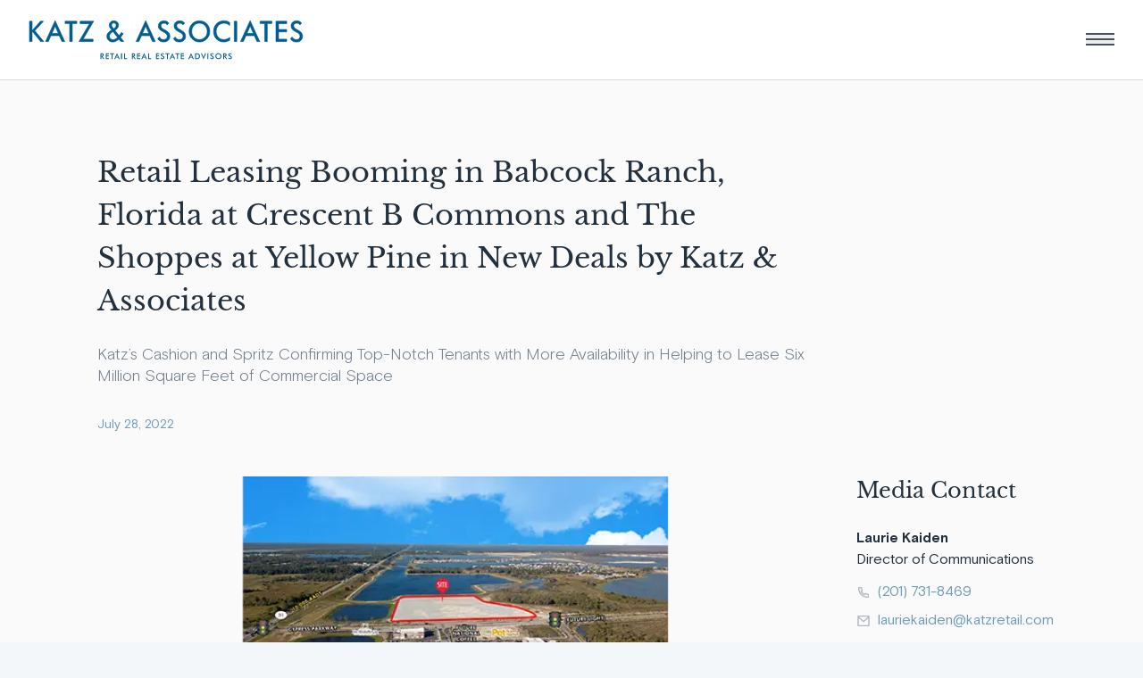

--- FILE ---
content_type: text/html; charset=UTF-8
request_url: https://katzretail.com/press-release-internal/retail-leasing-booming-in-babcock-ranch-florida-at-crescent-b-commons-and-the-shoppes-at-yellow-pine-in-new-deals-by-katz-associates
body_size: 18812
content:
<!DOCTYPE html>
<html lang="en">

<head itemscope itemtype="http://schema.org/WebSite">
	<meta http-equiv="X-UA-Compatible" content="IE=edge" />
	<meta charset="utf-8" />
	<meta name="viewport" content="width=device-width, initial-scale=1, minimum-scale=1, viewport-fit=cover" />
	<meta name="referrer" content="origin-when-cross-origin" />
		<style>
		body [x-cloak] {
			display: none;
		}
	</style>
	<link rel="shortcut icon" href="https://katzretail.com/assets/images/favicon.ico?v=1" />
	<link rel="apple-touch-icon" href="https://katzretail.com/assets/images/apple-touch-icon-precomposed.png?v=1" />
	<link rel="stylesheet" href="https://katzretail.com/assets/css/main.css?id=7f0c3519b9ef1e893144" />
<title>Retail Leasing Booming in Babcock Ranch, Florida… | Katz &amp; Associates</title>
<script>window.dataLayer = window.dataLayer || [];
function gtag(){dataLayer.push(arguments)};
gtag('js', new Date());
gtag('config', 'G-Z1L3R3KCDX', {'send_page_view': true,'anonymize_ip': false,'link_attribution': false,'allow_display_features': false});
</script><meta name="generator" content="SEOmatic">
<meta name="keywords" content="Retail Leasing Booming in Babcock Ranch, Florida at Crescent B Commons and The Shoppes at Yellow Pine in New Deals by Katz &amp; Associates">
<meta name="description" content="Englewood, NJ, July 28, 2022 – Retail is buzzing at Babcock Ranch in Florida as Katz &amp; Associates’ Jon Cashion and Eric Spritz continue leasing at…">
<meta name="referrer" content="no-referrer-when-downgrade">
<meta name="robots" content="all">
<meta content="284193264927982" property="fb:profile_id">
<meta content="en_US" property="og:locale">
<meta content="Katz &amp; Associates" property="og:site_name">
<meta content="website" property="og:type">
<meta content="https://katzretail.com/press-release-internal/retail-leasing-booming-in-babcock-ranch-florida-at-crescent-b-commons-and-the-shoppes-at-yellow-pine-in-new-deals-by-katz-associates" property="og:url">
<meta content="Retail Leasing Booming in Babcock Ranch, Florida at Crescent B…" property="og:title">
<meta content="Englewood, NJ, July 28, 2022 – Retail is buzzing at Babcock Ranch in Florida as Katz &amp; Associates’ Jon Cashion and Eric Spritz continue leasing at…" property="og:description">
<meta content="https://katz-associates.transforms.svdcdn.com/production/YellowPine-for-Press.png?w=1200&amp;h=630&amp;q=82&amp;auto=format&amp;fit=clip&amp;dm=1659033011&amp;s=3a6ddd2e63052bc019323333e9486d7c" property="og:image">
<meta content="1200" property="og:image:width">
<meta content="451" property="og:image:height">
<meta content="Retail Leasing Booming in Babcock Ranch, Florida at Crescent B Commons and The Shoppes at Yellow Pine in New Deals by Katz &amp; Associates" property="og:image:alt">
<meta content="https://www.instagram.com/KatzRetail/" property="og:see_also">
<meta content="https://www.youtube.com/channel/UCmvkaxGDVmDobBWZm9Kcx9A" property="og:see_also">
<meta content="https://www.linkedin.com/company/katz-&amp;-associates-corporation/" property="og:see_also">
<meta content="https://www.facebook.com/KatzRetail" property="og:see_also">
<meta content="https://twitter.com/KatzRetail" property="og:see_also">
<meta name="twitter:card" content="summary_large_image">
<meta name="twitter:site" content="@KatzRetail">
<meta name="twitter:creator" content="@KatzRetail">
<meta name="twitter:title" content="Retail Leasing Booming in Babcock Ranch, Florida at Crescent B…">
<meta name="twitter:description" content="Englewood, NJ, July 28, 2022 – Retail is buzzing at Babcock Ranch in Florida as Katz &amp; Associates’ Jon Cashion and Eric Spritz continue leasing at…">
<meta name="twitter:image" content="https://katz-associates.transforms.svdcdn.com/production/YellowPine-for-Press.png?w=800&amp;h=418&amp;q=82&amp;auto=format&amp;fit=clip&amp;dm=1659033011&amp;s=98c7365a9787484772ef82d8ac219dc8">
<meta name="twitter:image:width" content="800">
<meta name="twitter:image:height" content="301">
<meta name="twitter:image:alt" content="Retail Leasing Booming in Babcock Ranch, Florida at Crescent B Commons and The Shoppes at Yellow Pine in New Deals by Katz &amp; Associates">
<link href="https://katzretail.com/press-release-internal/retail-leasing-booming-in-babcock-ranch-florida-at-crescent-b-commons-and-the-shoppes-at-yellow-pine-in-new-deals-by-katz-associates" rel="canonical">
<link href="https://katzretail.com/" rel="home">
<link type="text/plain" href="https://katzretail.com/humans.txt" rel="author">
<link href="https://katzretail.com/cpresources/4568679/formie-theme.css?v=1769006545" rel="stylesheet"></head>

<body class="relative bg-grey-200"><script async src="https://www.googletagmanager.com/gtag/js?id=G-Z1L3R3KCDX"></script>

	<div class="w-full max-w-1440px relative mx-auto bg-white shadow-md">
					
<nav class="print:hidden navbar sticky z-20 top-0 w-full bg-white anim-in" x-data="{navOpen: false}" data-reveal>
  <div class="inner inner--m navbar--default h-full">
    <div class="col w-full flex flex-row justify-between items-center h-full">
      <div class="flex-shrink">
        <a href="/" class="text-blue-700" aria-label="Homepage">
                    <svg class="navbar__logo" width="310" height="45" xmlns="http://www.w3.org/2000/svg" viewBox="0 0 310 45">
  <g transform="translate(1 1)" fill="none" fill-rule="evenodd">
    <path fill="currentColor" fill-rule="nonzero" d="M12.352.696L2.918 11.343V.696H.075v22.866h2.843V11.7l9.641 11.863h3.554l-10.1-12.159 9.7-10.707z"></path>
    <path stroke="currentColor" stroke-width=".688" d="M16.113 23.562H12.56L2.918 11.7v11.863H.075V.696h2.843v10.647L12.352.696h3.361l-9.7 10.707z"></path>
    <path d="M39.738 23.562H36.59l-2.917-6.606h-9.493l-2.903 6.606h-3.155L28.948.03l10.79 23.532zm-7.118-9.034L28.948 6.22l-3.674 8.31h7.346z" fill="currentColor" fill-rule="nonzero"></path>
    <path d="M39.738 23.562H36.59l-2.917-6.606h-9.493l-2.903 6.606h-3.155L28.948.03l10.79 23.532zm-7.118-9.034L28.948 6.22l-3.674 8.31h7.346z" stroke="currentColor" stroke-width=".688"></path>
    <path fill="currentColor" fill-rule="nonzero" d="M53.391 3.243h-5.183v20.32h-2.843V3.242h-5.198V.696h13.224z"></path>
    <path stroke="currentColor" stroke-width=".688" d="M53.391 3.243h-5.183v20.32h-2.843V3.242h-5.198V.696h13.224z"></path>
    <path fill="currentColor" fill-rule="nonzero" d="M72.297.696l-11.803 20.2H71.66v2.666H55.83l11.861-20.2H57.162V.695z"></path>
    <path stroke="currentColor" stroke-width=".688" d="M72.297.696l-11.803 20.2H71.66v2.666H55.83l11.861-20.2H57.162V.695z"></path>
    <path d="M106.317 23.562h-3.272l-2.251-2.784a13.215 13.215 0 01-3.356 2.451 7.565 7.565 0 01-3.339.822c-2.053 0-3.71-.6-4.968-1.8-1.26-1.2-1.888-2.753-1.886-4.657a5.884 5.884 0 011.222-3.614c.815-1.085 2.205-2.24 4.17-3.466l-.726-.932c-.75-.968-1.266-1.78-1.548-2.437a5.229 5.229 0 01-.429-2.08c0-1.412.487-2.574 1.46-3.487.973-.914 2.249-1.37 3.827-1.37 1.502 0 2.737.456 3.704 1.37a4.52 4.52 0 011.45 3.428 5.444 5.444 0 01-.94 3.102c-.627.934-1.672 1.889-3.137 2.865l4.77 5.983c.442-.573.877-1.167 1.302-1.784.425-.616.83-1.246 1.214-1.888l2.037 1.45c-.464.762-.947 1.49-1.451 2.186a30.613 30.613 0 01-1.555 1.977l3.702 4.665zm-7.034-4.695l-5.154-6.502c-1.56 1.048-2.623 1.932-3.19 2.652a3.962 3.962 0 00-.852 2.54c0 1.145.387 2.091 1.162 2.838.775.747 1.755 1.12 2.94 1.119a5.45 5.45 0 002.525-.666c.953-.52 1.82-1.185 2.57-1.97v-.011zM97.771 5.133c0-.75-.239-1.352-.717-1.808-.48-.448-1.104-.68-1.873-.68-.829 0-1.476.214-1.942.645-.466.43-.698 1.021-.695 1.774.017.49.146.969.378 1.4.34.637.747 1.236 1.215 1.785l.726.897c1.07-.72 1.823-1.378 2.257-1.975.432-.593.66-1.31.651-2.044v.006z" fill="currentColor" fill-rule="nonzero"></path>
    <path d="M106.317 23.562h-3.272l-2.251-2.784a13.215 13.215 0 01-3.356 2.451 7.565 7.565 0 01-3.339.822c-2.053 0-3.71-.6-4.968-1.8-1.26-1.2-1.888-2.753-1.886-4.657a5.884 5.884 0 011.222-3.614c.815-1.085 2.205-2.24 4.17-3.466l-.726-.932c-.75-.968-1.266-1.78-1.548-2.437a5.229 5.229 0 01-.429-2.08c0-1.412.487-2.574 1.46-3.487.973-.914 2.249-1.37 3.827-1.37 1.502 0 2.737.456 3.704 1.37a4.52 4.52 0 011.45 3.428 5.444 5.444 0 01-.94 3.102c-.627.934-1.672 1.889-3.137 2.865l4.77 5.983c.442-.573.877-1.167 1.302-1.784.425-.616.83-1.246 1.214-1.888l2.037 1.45c-.464.762-.947 1.49-1.451 2.186a30.613 30.613 0 01-1.555 1.977l3.702 4.665zm-7.034-4.695l-5.154-6.502c-1.56 1.048-2.623 1.932-3.19 2.652a3.962 3.962 0 00-.852 2.54c0 1.145.387 2.091 1.162 2.838.775.747 1.755 1.12 2.94 1.119a5.45 5.45 0 002.525-.666 10.519 10.519 0 002.57-1.981h0zM97.771 5.123c0-.75-.239-1.353-.717-1.808-.48-.448-1.104-.681-1.873-.681-.829 0-1.476.215-1.942.645-.466.43-.698 1.025-.695 1.785.017.49.146.969.378 1.4.34.637.747 1.236 1.215 1.785l.726.897c1.07-.72 1.823-1.378 2.257-1.975.432-.594.66-1.312.651-2.047v-.001z" stroke="currentColor" stroke-width=".688"></path>
    <path d="M141.803 23.562h-3.153l-2.918-6.606h-9.495l-2.903 6.606h-3.152L131.007.03l10.796 23.532zm-7.123-9.034l-3.673-8.309-3.672 8.31h7.345z" fill="currentColor" fill-rule="nonzero"></path>
    <path d="M141.803 23.562h-3.153l-2.918-6.606h-9.495l-2.903 6.606h-3.152L131.007.03l10.796 23.532zm-7.123-9.034l-3.673-8.309-3.672 8.31h7.345z" stroke="currentColor" stroke-width=".688"></path>
    <path d="M158.222 17.46c0 2.054-.632 3.666-1.896 4.835-1.264 1.17-3.007 1.755-5.229 1.756-1.54 0-2.88-.336-4.02-1.007a5.916 5.916 0 01-2.495-2.839l1.97-1.792a4.298 4.298 0 001.762 2.184c.86.537 1.859.812 2.873.792 1.332 0 2.364-.331 3.095-.992.731-.662 1.096-1.594 1.095-2.799a3.694 3.694 0 00-1.08-2.629c-.72-.755-1.93-1.557-3.629-2.407-1.975-.996-3.357-1.978-4.147-2.946-.79-.968-1.184-2.181-1.184-3.64 0-1.73.582-3.124 1.748-4.183C148.25.733 149.8.205 151.734.209a6.824 6.824 0 013.137.681 5.87 5.87 0 012.241 2.044l-1.884 1.847a3.597 3.597 0 00-1.465-1.408 4.458 4.458 0 00-2.119-.503c-1.066 0-1.913.266-2.54.8-.626.532-.934 1.251-.924 2.156-.02.785.246 1.55.747 2.155.498.597 1.494 1.294 2.988 2.091 2.616 1.412 4.322 2.639 5.117 3.68.794 1.04 1.193 2.277 1.195 3.709" fill="currentColor" fill-rule="nonzero"></path>
    <path d="M158.222 17.46c0 2.054-.632 3.666-1.896 4.835-1.264 1.17-3.007 1.755-5.229 1.756-1.54 0-2.88-.336-4.02-1.007a5.916 5.916 0 01-2.495-2.839l1.97-1.792a4.298 4.298 0 001.762 2.184c.86.537 1.859.812 2.873.792 1.332 0 2.364-.331 3.095-.992.731-.662 1.096-1.594 1.095-2.799a3.694 3.694 0 00-1.08-2.629c-.72-.755-1.93-1.557-3.629-2.407-1.975-.996-3.357-1.978-4.147-2.946-.79-.968-1.184-2.181-1.184-3.64 0-1.73.582-3.124 1.748-4.183C148.25.733 149.8.205 151.734.209a6.824 6.824 0 013.137.681 5.87 5.87 0 012.241 2.044l-1.884 1.847a3.597 3.597 0 00-1.465-1.408 4.458 4.458 0 00-2.119-.503c-1.066 0-1.913.266-2.54.8-.626.532-.934 1.251-.924 2.156-.02.785.246 1.55.747 2.155.498.597 1.494 1.294 2.988 2.091 2.616 1.412 4.322 2.639 5.117 3.68.794 1.04 1.19 2.276 1.189 3.708z" stroke="currentColor" stroke-width=".688"></path>
    <path d="M175.971 17.46c0 2.054-.631 3.666-1.894 4.835-1.263 1.17-3.006 1.755-5.229 1.756-1.54 0-2.88-.336-4.02-1.007a5.919 5.919 0 01-2.496-2.839l1.97-1.792a4.29 4.29 0 001.763 2.184c.86.537 1.859.812 2.873.792 1.332 0 2.364-.331 3.095-.992.731-.662 1.096-1.594 1.095-2.799a3.69 3.69 0 00-1.081-2.629c-.72-.755-1.93-1.557-3.628-2.407-1.975-.996-3.357-1.978-4.147-2.946-.79-.968-1.185-2.181-1.185-3.64 0-1.73.583-3.124 1.748-4.183 1.166-1.06 2.716-1.588 4.65-1.584a6.824 6.824 0 013.138.681 5.87 5.87 0 012.241 2.044l-1.884 1.847a3.606 3.606 0 00-1.465-1.408 4.458 4.458 0 00-2.119-.503c-1.066 0-1.913.266-2.54.8-.626.532-.935 1.251-.926 2.156a3.25 3.25 0 00.747 2.155c.498.597 1.494 1.294 2.988 2.091 2.62 1.411 4.324 2.635 5.114 3.672.79 1.037 1.188 2.273 1.195 3.71" fill="currentColor" fill-rule="nonzero"></path>
    <path d="M175.971 17.46c0 2.054-.631 3.666-1.894 4.835-1.263 1.17-3.006 1.755-5.229 1.756-1.54 0-2.88-.336-4.02-1.007a5.919 5.919 0 01-2.496-2.839l1.97-1.792a4.29 4.29 0 001.763 2.184c.86.537 1.859.812 2.873.792 1.332 0 2.364-.331 3.095-.992.731-.662 1.096-1.594 1.095-2.799a3.69 3.69 0 00-1.081-2.629c-.72-.755-1.93-1.557-3.628-2.407-1.975-.996-3.357-1.978-4.147-2.946-.79-.968-1.185-2.181-1.185-3.64 0-1.73.583-3.124 1.748-4.183 1.166-1.06 2.716-1.588 4.65-1.584a6.824 6.824 0 013.138.681 5.87 5.87 0 012.241 2.044l-1.884 1.847a3.606 3.606 0 00-1.465-1.408 4.458 4.458 0 00-2.119-.503c-1.066 0-1.913.266-2.54.8-.626.532-.935 1.251-.926 2.156a3.25 3.25 0 00.747 2.155c.498.597 1.494 1.294 2.988 2.091 2.62 1.411 4.324 2.635 5.114 3.672.79 1.037 1.187 2.275 1.192 3.716z" stroke="currentColor" stroke-width=".688"></path>
    <path d="M203.244 12.13c0 3.337-1.128 6.158-3.384 8.462-2.255 2.305-5.007 3.458-8.255 3.46-3.23 0-5.98-1.158-8.25-3.473-2.27-2.316-3.405-5.132-3.406-8.448 0-3.368 1.123-6.196 3.37-8.486 2.245-2.29 5.007-3.435 8.286-3.436 3.278 0 6.037 1.145 8.278 3.436 2.24 2.29 3.361 5.12 3.361 8.486m-2.838 0c0-2.59-.847-4.78-2.54-6.574-1.693-1.792-3.776-2.689-6.25-2.689-2.665 0-4.788.906-6.368 2.718-1.58 1.811-2.369 3.991-2.369 6.539 0 2.59.84 4.78 2.517 6.573 1.678 1.793 3.752 2.689 6.22 2.689 2.469 0 4.552-.896 6.25-2.689 1.698-1.793 2.545-3.98 2.54-6.56" fill="currentColor" fill-rule="nonzero"></path>
    <path d="M203.244 12.13c0 3.337-1.128 6.158-3.384 8.462-2.255 2.305-5.007 3.458-8.255 3.46-3.23 0-5.98-1.158-8.25-3.473-2.27-2.316-3.405-5.132-3.406-8.448 0-3.368 1.123-6.196 3.37-8.486 2.245-2.29 5.007-3.435 8.286-3.436 3.278 0 6.037 1.145 8.278 3.436 2.24 2.29 3.361 5.119 3.361 8.484zm-2.838 0c0-2.59-.847-4.781-2.54-6.574-1.693-1.793-3.776-2.69-6.25-2.69-2.665 0-4.788.907-6.368 2.718-1.58 1.812-2.369 3.992-2.369 6.54 0 2.589.84 4.78 2.517 6.572 1.678 1.793 3.752 2.69 6.22 2.69 2.469 0 4.552-.897 6.25-2.69 1.698-1.792 2.543-3.981 2.535-6.567h.005z" stroke="currentColor" stroke-width=".688"></path>
    <path d="M225.63 22.14a11.842 11.842 0 01-3.125 1.377c-1.109.34-2.26.52-3.42.534-3.436 0-6.21-1.104-8.323-3.31-2.114-2.208-3.17-5.088-3.169-8.64 0-3.436 1.076-6.275 3.228-8.516 2.153-2.24 4.917-3.366 8.293-3.377a12.712 12.712 0 013.577.466 9.512 9.512 0 012.94 1.444v3.184a11.396 11.396 0 00-3.014-1.821 8.515 8.515 0 00-3.16-.608c-2.655 0-4.823.864-6.5 2.592-1.679 1.728-2.52 3.94-2.521 6.636 0 2.725.802 4.954 2.407 6.687 1.604 1.733 3.675 2.599 6.211 2.598a9.739 9.739 0 003.481-.622 10.423 10.423 0 003.096-1.866v3.242z" fill="currentColor" fill-rule="nonzero"></path>
    <path d="M225.63 22.14a11.842 11.842 0 01-3.125 1.377c-1.109.34-2.26.52-3.42.534-3.436 0-6.21-1.104-8.323-3.31-2.114-2.208-3.17-5.088-3.169-8.64 0-3.436 1.076-6.275 3.228-8.516 2.153-2.24 4.917-3.366 8.293-3.377a12.712 12.712 0 013.577.466 9.512 9.512 0 012.94 1.444v3.184a11.396 11.396 0 00-3.014-1.821 8.515 8.515 0 00-3.16-.608c-2.655 0-4.823.864-6.5 2.592-1.679 1.728-2.52 3.94-2.521 6.636 0 2.725.802 4.954 2.407 6.687 1.604 1.733 3.675 2.599 6.211 2.598a9.739 9.739 0 003.481-.622 10.423 10.423 0 003.096-1.866v3.242z" stroke="currentColor" stroke-width=".688"></path>
    <path fill="currentColor" fill-rule="nonzero" d="M230.852.696h2.858v22.866h-2.858z"></path>
    <path stroke="currentColor" stroke-width=".688" d="M230.852.696h2.858v22.866h-2.858z"></path>
    <path d="M259.547 23.562h-3.155l-2.918-6.606h-9.492l-2.903 6.606h-3.153L248.75.03l10.796 23.532zm-7.123-9.034l-3.673-8.309-3.672 8.31h7.345z" fill="currentColor" fill-rule="nonzero"></path>
    <path d="M259.547 23.562h-3.155l-2.918-6.606h-9.492l-2.903 6.606h-3.153L248.75.03l10.796 23.532zm-7.123-9.034l-3.673-8.309-3.672 8.31h7.345z" stroke="currentColor" stroke-width=".688"></path>
    <path fill="currentColor" fill-rule="nonzero" d="M273.196 3.243h-5.184v20.32h-2.843V3.242h-5.199V.696h13.226z"></path>
    <path stroke="currentColor" stroke-width=".688" d="M273.196 3.243h-5.184v20.32h-2.843V3.242h-5.199V.696h13.226z"></path>
    <path fill="currentColor" fill-rule="nonzero" d="M289.91 23.562h-12.011V.696h12.01v2.665h-9.152v6.68h9.153v2.665h-9.153v8.19h9.153z"></path>
    <path stroke="currentColor" stroke-width=".688" d="M289.91 23.562h-12.011V.696h12.01v2.665h-9.152v6.68h9.153v2.665h-9.153v8.19h9.153z"></path>
    <path d="M307.807 17.46c0 2.054-.631 3.666-1.894 4.835-1.263 1.17-3.006 1.755-5.229 1.756-1.54 0-2.88-.336-4.02-1.007a5.926 5.926 0 01-2.496-2.839l1.97-1.792a4.298 4.298 0 001.763 2.184c.86.537 1.859.812 2.873.792 1.332 0 2.364-.331 3.095-.992.731-.662 1.096-1.594 1.095-2.799a3.69 3.69 0 00-1.081-2.629c-.72-.755-1.93-1.557-3.628-2.407-1.975-.996-3.357-1.978-4.147-2.946-.79-.968-1.185-2.181-1.185-3.64 0-1.73.583-3.124 1.748-4.183 1.166-1.06 2.717-1.588 4.654-1.585a6.824 6.824 0 013.137.68 5.87 5.87 0 012.241 2.045l-1.887 1.848a3.597 3.597 0 00-1.465-1.408 4.458 4.458 0 00-2.119-.503c-1.066 0-1.913.266-2.54.8-.626.532-.935 1.251-.926 2.156a3.25 3.25 0 00.747 2.155c.498.597 1.494 1.294 2.988 2.091 2.616 1.412 4.321 2.639 5.117 3.68.796 1.04 1.194 2.277 1.195 3.709" fill="currentColor" fill-rule="nonzero"></path>
    <path d="M307.807 17.46c0 2.054-.631 3.666-1.894 4.835-1.263 1.17-3.006 1.755-5.229 1.756-1.54 0-2.88-.336-4.02-1.007a5.926 5.926 0 01-2.496-2.839l1.97-1.792a4.298 4.298 0 001.763 2.184c.86.537 1.859.812 2.873.792 1.332 0 2.364-.331 3.095-.992.731-.662 1.096-1.594 1.095-2.799a3.69 3.69 0 00-1.081-2.629c-.72-.755-1.93-1.557-3.628-2.407-1.975-.996-3.357-1.978-4.147-2.946-.79-.968-1.185-2.181-1.185-3.64 0-1.73.583-3.124 1.748-4.183 1.166-1.06 2.717-1.588 4.654-1.585a6.824 6.824 0 013.137.68 5.87 5.87 0 012.241 2.045l-1.887 1.848a3.597 3.597 0 00-1.465-1.408 4.458 4.458 0 00-2.119-.503c-1.066 0-1.913.266-2.54.8-.626.532-.935 1.251-.926 2.156a3.25 3.25 0 00.747 2.155c.498.597 1.494 1.294 2.988 2.091 2.616 1.412 4.321 2.639 5.117 3.68.796 1.04 1.192 2.276 1.19 3.708z" stroke="currentColor" stroke-width=".688"></path>
    <path d="M81.017 40.433V43.3h-.977v-6.4h1.454c.332-.009.664.019.99.082.217.048.42.142.598.277.201.157.36.362.46.597.11.254.164.529.161.805 0 .514-.124.917-.372 1.207a1.643 1.643 0 01-1.098.523l2.205 2.915h-1.177l-2.126-2.873h-.118zm.064-.81h.189c.552 0 .919-.064 1.1-.192.18-.129.27-.356.27-.683 0-.353-.097-.602-.29-.747-.195-.15-.555-.217-1.08-.217h-.189v1.84zM85.958 43.3v-6.407h3.574v.884H87v1.606h2.533v.914H87v2.07h2.533v.933zM93.695 37.777V43.3h-1.043v-5.523H90.95v-.884h4.437v.884zM100.66 43.3l-.725-1.643h-2.531l-.747 1.643h-1.094l3.103-6.661 3.099 6.661h-1.104zm-2.88-2.516h1.793l-.657-1.46a7.24 7.24 0 01-.24-.728 6.435 6.435 0 01-.232.728l-.664 1.46zM103.277 36.893h1.041V43.3h-1.041zM106.713 43.3v-6.407h1.04v5.475h2.33v.932zM116.4 40.433V43.3h-.976v-6.4h1.453a4.59 4.59 0 01.992.082c.217.049.42.143.598.277.2.157.358.363.458.597.11.254.166.528.163.805 0 .514-.124.917-.372 1.207-.286.31-.68.496-1.1.523l2.207 2.915h-1.177l-2.12-2.873h-.125zm.066-.81h.189c.55 0 .916-.064 1.098-.192.181-.129.272-.356.272-.683 0-.353-.097-.602-.292-.747-.194-.15-.554-.217-1.078-.217h-.189v1.84zM121.341 43.3v-6.407h3.575v.884h-2.534v1.606h2.534v.914h-2.534v2.07h2.534v.933zM131.24 43.3l-.726-1.643h-2.54l-.747 1.643h-1.095l3.103-6.661 3.1 6.661h-1.095zm-2.88-2.516h1.792l-.657-1.46a7.24 7.24 0 01-.24-.728 6.435 6.435 0 01-.232.728l-.663 1.46zM133.84 43.3v-6.407h1.04v5.475h2.33v.932zM142.552 43.3v-6.407h3.575v.884h-2.534v1.606h2.534v.914h-2.534v2.07h2.534v.933zM147.85 42.017l.833-.384c.063.262.216.494.433.654.238.158.52.236.805.224.27.014.535-.078.737-.257a.91.91 0 00.273-.691c0-.377-.312-.713-.936-1.007-.087-.044-.15-.077-.2-.097-.708-.344-1.178-.655-1.412-.934a1.536 1.536 0 01-.353-1.022c-.017-.48.177-.945.532-1.27.385-.335.884-.509 1.394-.485.412-.015.821.08 1.186.273.31.172.544.452.66.786l-.812.42a1.371 1.371 0 00-.423-.449 1 1 0 00-.528-.139.967.967 0 00-.667.219.747.747 0 00-.248.587c0 .384.363.747 1.086 1.075.055.027.098.048.131.062.634.292 1.068.578 1.304.856.242.293.368.665.355 1.045a1.888 1.888 0 01-.573 1.446c-.382.357-.899.536-1.55.537a2.24 2.24 0 01-1.345-.377c-.355-.26-.599-.645-.684-1.077M156.105 37.777V43.3h-1.043v-5.523h-1.702v-.884h4.439v.884zM163.071 43.3l-.726-1.643h-2.54l-.747 1.643h-1.095l3.103-6.661 3.1 6.661h-1.095zm-2.879-2.516h1.793l-.657-1.46a7.24 7.24 0 01-.24-.728 6.435 6.435 0 01-.232.728l-.664 1.46zM167.251 37.777V43.3h-1.043v-5.523h-1.701v-.884h4.437v.884zM170.636 43.3v-6.407h3.577v.884h-2.534v1.606h2.534v.914h-2.534v2.07h2.534v.933zM184.137 43.3l-.726-1.643h-2.54l-.747 1.643h-1.095l3.105-6.661 3.098 6.661h-1.095zm-2.879-2.516h1.793l-.656-1.46a5.01 5.01 0 01-.118-.324 8.662 8.662 0 01-.124-.404c-.034.14-.072.27-.11.392a4.48 4.48 0 01-.122.335l-.663 1.461zm5.483 2.516v-6.4h1.406c.912 0 1.554.046 1.927.137.355.084.688.242.978.462.371.284.662.66.843 1.09.199.482.296.998.287 1.518a3.754 3.754 0 01-.287 1.512 2.717 2.717 0 01-.843 1.088 2.598 2.598 0 01-.956.461c-.55.111-1.11.158-1.67.14h-1.685V43.3zm1.046-.941h.875c.364.011.727-.021 1.083-.097.231-.06.446-.17.629-.323.242-.208.43-.474.544-.772a3.261 3.261 0 000-2.15 1.929 1.929 0 00-.544-.772 1.606 1.606 0 00-.65-.325 5.263 5.263 0 00-1.185-.095h-.747l-.005 4.534zm8.366 1.19l-2.866-6.649h1.082l1.435 3.414c.084.198.15.38.21.55.053.156.097.316.131.477.039-.16.087-.325.15-.499.062-.173.126-.348.206-.528l1.43-3.414h1.076l-2.854 6.65zM200.566 36.893h1.041V43.3h-1.041zM203.633 42.017l.83-.384c.064.262.218.494.435.654.238.158.52.236.805.224.27.014.534-.078.737-.257a.91.91 0 00.273-.691c0-.377-.312-.713-.937-1.007-.086-.044-.149-.077-.2-.097-.707-.344-1.178-.655-1.412-.934a1.528 1.528 0 01-.352-1.022c-.017-.48.177-.945.532-1.27.385-.335.884-.509 1.394-.485.412-.015.821.08 1.186.273.309.172.544.452.66.786l-.814.42a1.368 1.368 0 00-.421-.449 1 1 0 00-.528-.139.967.967 0 00-.668.219.747.747 0 00-.248.587c0 .384.363.747 1.087 1.075.055.027.098.048.131.062.633.292 1.068.578 1.304.856.241.293.367.665.354 1.045a1.884 1.884 0 01-.573 1.446c-.38.357-.897.536-1.55.537a2.24 2.24 0 01-1.344-.377c-.355-.26-.6-.645-.684-1.077m12.755-1.903a3.264 3.264 0 01-1.001 2.377 3.494 3.494 0 01-1.118.73c-.414.17-.857.256-1.304.254a3.47 3.47 0 01-1.319-.255 3.427 3.427 0 01-1.11-.73 3.242 3.242 0 01-.998-2.376c-.008-.9.352-1.764.998-2.39a3.38 3.38 0 011.113-.726 3.585 3.585 0 012.628 0 3.384 3.384 0 011.855 1.822c.17.409.258.847.256 1.29m-1.085 0a2.425 2.425 0 00-.687-1.704 2.273 2.273 0 00-1.643-.699 2.29 2.29 0 00-1.659.7c-.219.221-.392.485-.508.775-.117.295-.176.61-.174.927a2.39 2.39 0 00.683 1.694c.434.45 1.032.703 1.658.701.308.003.613-.059.896-.18.285-.122.543-.299.76-.52a2.41 2.41 0 00.688-1.695m4.144.33V43.3h-.977v-6.4h1.453c.332-.009.665.019.99.082.218.048.421.142.598.277.202.157.36.362.46.597.11.254.165.529.162.805 0 .514-.124.917-.372 1.207a1.643 1.643 0 01-1.098.523l2.205 2.915h-1.18l-2.13-2.867-.111-.006zm.064-.81h.188c.553 0 .92-.065 1.1-.193.18-.129.27-.356.27-.683 0-.353-.097-.602-.291-.747-.193-.15-.553-.217-1.079-.217h-.188v1.84zm4.503 2.393l.832-.384c.064.262.217.493.433.654.238.158.52.236.805.224.27.015.535-.078.738-.257a.91.91 0 00.274-.691c0-.377-.313-.713-.937-1.007l-.202-.097c-.705-.344-1.175-.655-1.411-.934a1.536 1.536 0 01-.352-1.022c-.017-.48.177-.945.53-1.27a1.99 1.99 0 011.396-.485c.413-.015.822.08 1.186.273.31.172.544.452.66.786l-.814.42a1.356 1.356 0 00-.422-.449.996.996 0 00-.528-.139.973.973 0 00-.667.219.747.747 0 00-.247.587c0 .384.362.747 1.086 1.075l.13.062c.633.292 1.068.578 1.304.856.243.293.37.665.356 1.045a1.884 1.884 0 01-.574 1.446c-.382.357-.899.536-1.55.537a2.24 2.24 0 01-1.344-.377c-.355-.26-.6-.645-.685-1.077" fill="currentColor" fill-rule="nonzero"></path>
  </g>
</svg>

        </a>
      </div>
      <div class="flex-shrink">
        <button class="navbar__burger" @click="navOpen = true" :aria-expanded="navOpen.toString()" :aria-label="navOpen ? 'Close navigation menu' : 'Open navigation menu'">
          <div></div>
          <div></div>
          <div></div>
        </button>
      </div>
    </div>
  </div>
  
<div class="navbar__container lg:pr-16 lg:pl-14 px-12 lg:pt-8 md:py-10 pt-10 pb-32 flex flex-col justify-between"
  :class="{'navbar__container--open': navOpen === true }">
  <button class="navbar__close md:pb-0 pb-14" @click="navOpen = false" aria-label="Close navigation menu">
    <svg class="sprite flex-shrink-0 h-6 w-6" aria-hidden="true"><use href="https://katzretail.com/assets/sprite.svg?id=5da29afc2664ab9a6abd#nav-close" xlink:href="https://katzretail.com/assets/sprite.svg?id=5da29afc2664ab9a6abd#nav-close"></use></svg>
  </button>
  <ul class="navbar__links flex flex-col justify-between text-right md:pb-0 pb-10">
        <li>
                  <a 
        href="https://katzretail.com/tenants"
        class="text-24 font-light duration-300 ease-in-out hover:text-white hover:font-bold "
      >
        Tenants
      </a>
    </li>
        <li>
                  <a 
        href="https://katzretail.com/listings"
        class="text-24 font-light duration-300 ease-in-out hover:text-white hover:font-bold "
      >
        Listings
      </a>
    </li>
        <li>
                  <a 
        href="https://katzretail.com/listings?search=sale&amp;view=hybrid"
        class="text-24 font-light duration-300 ease-in-out hover:text-white hover:font-bold "
      >
        Investment Sales
      </a>
    </li>
        <li>
                  <a 
        href="https://katzretail.com/services"
        class="text-24 font-light duration-300 ease-in-out hover:text-white hover:font-bold "
      >
        Services
      </a>
    </li>
        <li>
                  <a 
        href="https://katzretail.com/case-studies"
        class="text-24 font-light duration-300 ease-in-out hover:text-white hover:font-bold "
      >
        Case Studies
      </a>
    </li>
        <li>
                  <a 
        href="https://katzretail.com/about"
        class="text-24 font-light duration-300 ease-in-out hover:text-white hover:font-bold "
      >
        About
      </a>
    </li>
        <li>
                  <a 
        href="https://katzretail.com/team"
        class="text-24 font-light duration-300 ease-in-out hover:text-white hover:font-bold "
      >
        Team
      </a>
    </li>
        <li>
                  <a 
        href="https://katzretail.com/news"
        class="text-24 font-light duration-300 ease-in-out hover:text-white hover:font-bold "
      >
        News
      </a>
    </li>
        <li>
                  <a 
        href="https://katzretail.com/contact-us"
        class="text-24 font-light duration-300 ease-in-out hover:text-white hover:font-bold "
      >
        Contact
      </a>
    </li>
      </ul>

  <ul class="navbar__social flex flex-row justify-end ">
        <li>
      <a target="_blank" aria-label="Instagram" href="https://instagram.com/KatzRetail" class="">
        <svg class="sprite flex-shrink-0 h-4 w-4" aria-hidden="true"><use href="https://katzretail.com/assets/sprite.svg?id=5da29afc2664ab9a6abd#instagram-w" xlink:href="https://katzretail.com/assets/sprite.svg?id=5da29afc2664ab9a6abd#instagram-w"></use></svg>
      </a>
    </li>
            <li>
      <a target="_blank" aria-label="LinkedIn" href="https://www.linkedin.com/company/katz-&amp;-associates-corporation" class="">
        <svg class="sprite flex-shrink-0 h-4 w-4" aria-hidden="true"><use href="https://katzretail.com/assets/sprite.svg?id=5da29afc2664ab9a6abd#linkedin-w" xlink:href="https://katzretail.com/assets/sprite.svg?id=5da29afc2664ab9a6abd#linkedin-w"></use></svg>
      </a>
    </li>
            <li>
      <a target="_blank" aria-label="Facebook" href="https://www.facebook.com/KatzRetail" class="">
        <svg class="sprite flex-shrink-0 h-4 w-4" aria-hidden="true"><use href="https://katzretail.com/assets/sprite.svg?id=5da29afc2664ab9a6abd#facebook-w" xlink:href="https://katzretail.com/assets/sprite.svg?id=5da29afc2664ab9a6abd#facebook-w"></use></svg>
      </a>
    </li>
            <li>
      <a target="_blank" aria-label="Twitter/X" href="https://x.com/katzretail" class="">
        <svg class="sprite flex-shrink-0 h-4 w-4" aria-hidden="true"><use href="https://katzretail.com/assets/sprite.svg?id=5da29afc2664ab9a6abd#twitter-w" xlink:href="https://katzretail.com/assets/sprite.svg?id=5da29afc2664ab9a6abd#twitter-w"></use></svg>
      </a>
    </li>
            <li>
      <a target="_blank" aria-label="YouTube" href="https://www.youtube.com/channel/UCmvkaxGDVmDobBWZm9Kcx9A" class="">
        <svg class="sprite flex-shrink-0 h-4 w-4" aria-hidden="true"><use href="https://katzretail.com/assets/sprite.svg?id=5da29afc2664ab9a6abd#youtube-w" xlink:href="https://katzretail.com/assets/sprite.svg?id=5da29afc2664ab9a6abd#youtube-w"></use></svg>
      </a>
    </li>
      </ul>
</div>  <hr class="border-grey-400">
</nav>				<header class="lg:pt-20 md:pt-14 pt-10 md:pb-12 pb-8 bg-grey-100">
    <div class="inner--m">
        <div class="col w-full">
            <div class="flex flex-row lg:justify-center">
                <div class="lg:w-8/12 md:w-10/12 lg:mr-12">
                    <h1 class="md:text-32 text-20 header-ff text-blue-900 md:pb-6 pb-4 font-bold md:font-regular">
                        Retail Leasing Booming in Babcock Ranch, Florida at Crescent B Commons and The Shoppes at Yellow Pine in New Deals by Katz &amp; Associates</h1>
                    <h2 class="text-grey-600 md:pb-8 pb-4 font-light md:text-18 md:leading-24px">
                        Katz’s Cashion and Spritz Confirming Top-Notch Tenants with More Availability in Helping to Lease Six Million Square Feet of Commercial Space</h2>
                    <div class="text-blue-400 md:text-14">July 28, 2022</div>
                </div>
                <div class="md:w-2/12">

                </div>
            </div>
        </div>
    </div>
</header>
		<main class="bg-grey-100">
			<section class="md:pb-32 pb-16 bg-grey-100">
    <div class="inner--m">
        <div class="col w-full">
            <div class="flex flex-row flex-wrap lg:justify-center">
                <div class="lg:w-8/12 md:w-10/12  lg:mr-12 text-18 font-light text-blue-900">
                                                            <div class="-mx-6 md:mx-0">
                        <img class="mb-12 w-full" src="https://katz-associates.transforms.svdcdn.com/production/YellowPine-for-Press.png?w=737&amp;auto=compress%2Cformat&amp;fit=crop&amp;dm=1659033011&amp;s=6eac2f638f0c91a81c4c4eea6632b8f2" alt="">
                    </div>
                                                            <div class="text-14 md:text-16 lg:text-18 lg:leading-32px leading-24px pb-2 md:pb-0">
                        <p>Englewood, NJ, July 28, 2022 – Retail is buzzing at Babcock Ranch in Florida as Katz &amp; Associates’ Jon Cashion and Eric Spritz continue leasing at Crescent B Commons and start leasing at The Shoppes of Yellow Pine. Cashion and Spritz have been representing Kitson &amp; Partners to help fill retail space with top-notch retailers in the new and developing city in Southwest Florida. The city is entitled for six million square feet of commercial space including retail, office, industrial, hotel, and more. Cashion and Spritz are spearheading the commercial efforts for the entire city.</p>
<p>Located at SR-31 and Cypress Parkway, several national retailers have already signed and opened at Crescent B Commons in Babcock Ranch, the first solar-powered city in the United States. Joining Publix, Pi Pizza and the Royal Paw Groomer, Cashion and Spritz have recently confirmed Heartland Dental, Great Clips, and Pet Supermarket; Katz’s Paige Eber represented Pet Supermarket in the deal.</p>
<p>At The Shoppes of Yellow Pine, Cashion and Spritz will fill approximately 130,000 square feet of retail space. They are actively entertaining leases and LOI’s with multiple drive-thru positions, free-standing lakefront restaurants, box and outparcel opportunities, and more. Completion date for the center is slated for the end of 2023.</p>
<p>“It’s exciting to help create the retail footprint and on such a grand scale at this innovative new city,” said Katz &amp; Associates’ Jon Cashion and Eric Spritz. “With Publix and other great retailers already open, we’re enthusiastic to continue to develop shopping and dining opportunities at Crescent B Commons and to get started on The Shoppes at Yellow Pine.”</p>
<p>Babcock Ranch is an 18,000-acre “new town” development in Southwest Florida. It’s entitled for 19,500 residential units and six million square feet of commercial space. </p>
<p>Katz &amp; Associates began operations in January of 1996. The company currently maintains offices in New York City, Charlotte, Boca Raton, Nashville, New Jersey and Orlando. Katz &amp; Associates’ primary focus is assisting retailers, restaurants and landlords in all capacities including strategic planning, market analysis, lease and sale negotiations and dispositions. Our team of seasoned veterans has decades of experience and invaluable market knowledge.</p>
                    </div>
                    <div class="pb-8 lg:hidden">
                        
<h3 class="lg:text-24 text-20 lg:leading-32px leading-24px header-ff text-blue-900 lg:pb-6 pb-2">Media Contact</h3>
<div class="text-blue-900 leading-24px mb-1 text-15 md:text-16">
    <strong>Laurie Kaiden</strong>
</div>

<div class="pb-4 lg:text-blue-900 text-grey-600 leading-none text-14 md:text-16">Director of Communications</div>
<div class="mb-2">
<svg class="sprite flex-shrink-0 h-4 w-4 mr-1 inline" aria-hidden="true"><use href="https://katzretail.com/assets/sprite.svg?id=5da29afc2664ab9a6abd#phone-grey" xlink:href="https://katzretail.com/assets/sprite.svg?id=5da29afc2664ab9a6abd#phone-grey"></use></svg>
    
    <a class="text-blue-400 leading-none text-16" href="tel:+(201) 731-8469">
        (201) 731-8469</a>
</div>
<div>
    <a class="text-blue-400 leading-none  text-16" href="mailto:lauriekaiden@katzretail.com">
        <svg class="sprite flex-shrink-0 h-4 w-4 mr-1 inline" aria-hidden="true"><use href="https://katzretail.com/assets/sprite.svg?id=5da29afc2664ab9a6abd#envelope-grey" xlink:href="https://katzretail.com/assets/sprite.svg?id=5da29afc2664ab9a6abd#envelope-grey"></use></svg>
        lauriekaiden@katzretail.com
    </a>
</div>                    </div>
                    <hr class="border-grey-500 pb-10">
                    <div class="flex flex-row flex-wrap justify-between">
                        <div class="md:flex-shrink md:text-16 text-14 md:w-auto w-full pb-2 md:pb-0">
                            Share via:
                        </div>
                        <div class="flex-shrink md:text-16 text-14" x-data="alpineComponents.socialShare()"
                            x-init="init()">
                            <a data-share class="text-blue-700 md:pr-6 pr-5 border-r border-grey-400"
                                href="https://www.facebook.com/sharer/sharer.php?u=https%3A%2F%2Fkatzretail.com%2Fpress-release-internal%2Fretail-leasing-booming-in-babcock-ranch-florida-at-crescent-b-commons-and-the-shoppes-at-yellow-pine-in-new-deals-by-katz-associates"
                                target="_blank" rel="noopener noreferrer">Facebook</a>
                            <a data-share class="text-blue-700 md:px-6 px-5 border-r border-grey-400"
                                href="https://twitter.com/share?text=Retail%20Leasing%20Booming%20in%20Babcock%20Ranch%2C%20Florida%20at%20Crescent%20B%20Commons%20and%20The%20Shoppes%20at%20Yellow%20Pine%20in%20New%20Deals%20by%20Katz%20%26%20Associates&url=https%3A%2F%2Fkatzretail.com%2Fpress-release-internal%2Fretail-leasing-booming-in-babcock-ranch-florida-at-crescent-b-commons-and-the-shoppes-at-yellow-pine-in-new-deals-by-katz-associates"
                                target="_blank" rel="noopener noreferrer">Twitter</a>
                            <a data-share class="text-blue-700 md:px-6 px-5 border-r border-grey-400"
                                href="https://www.linkedin.com/sharing/sharing-offsite/?url=https%3A%2F%2Fkatzretail.com%2Fpress-release-internal%2Fretail-leasing-booming-in-babcock-ranch-florida-at-crescent-b-commons-and-the-shoppes-at-yellow-pine-in-new-deals-by-katz-associates"
                                target="_blank" rel="noopener noreferrer">LinkedIn</a>
                            <a class="text-blue-700 md:pl-6 pl-5"
                                href="mailto:?subject=Retail%20Leasing%20Booming%20in%20Babcock%20Ranch%2C%20Florida%20at%20Crescent%20B%20Commons%20and%20The%20Shoppes%20at%20Yellow%20Pine%20in%20New%20Deals%20by%20Katz%20%26%20Associates&body=https%3A%2F%2Fkatzretail.com%2Fpress-release-internal%2Fretail-leasing-booming-in-babcock-ranch-florida-at-crescent-b-commons-and-the-shoppes-at-yellow-pine-in-new-deals-by-katz-associates%0D%0A"
                                target="_blank" rel="noopener noreferrer">Email</a>
                        </div>
                    </div>
                </div>
                <div class="lg:block hidden sticky top-137px h-26">
                    
<h3 class="lg:text-24 text-20 lg:leading-32px leading-24px header-ff text-blue-900 lg:pb-6 pb-2">Media Contact</h3>
<div class="text-blue-900 leading-24px mb-1 text-15 md:text-16">
    <strong>Laurie Kaiden</strong>
</div>

<div class="pb-4 lg:text-blue-900 text-grey-600 leading-none text-14 md:text-16">Director of Communications</div>
<div class="mb-2">
<svg class="sprite flex-shrink-0 h-4 w-4 mr-1 inline" aria-hidden="true"><use href="https://katzretail.com/assets/sprite.svg?id=5da29afc2664ab9a6abd#phone-grey" xlink:href="https://katzretail.com/assets/sprite.svg?id=5da29afc2664ab9a6abd#phone-grey"></use></svg>
    
    <a class="text-blue-400 leading-none text-16" href="tel:+(201) 731-8469">
        (201) 731-8469</a>
</div>
<div>
    <a class="text-blue-400 leading-none  text-16" href="mailto:lauriekaiden@katzretail.com">
        <svg class="sprite flex-shrink-0 h-4 w-4 mr-1 inline" aria-hidden="true"><use href="https://katzretail.com/assets/sprite.svg?id=5da29afc2664ab9a6abd#envelope-grey" xlink:href="https://katzretail.com/assets/sprite.svg?id=5da29afc2664ab9a6abd#envelope-grey"></use></svg>
        lauriekaiden@katzretail.com
    </a>
</div>                </div>
            </div>
        </div>
    </div>
</section>

		</main>
		<div 
@close-contact.window="contactPopupOpen = false;" 
  @close-newsletter.window="newsletterPopupOpen = false" 
x-data="{ contactPopupOpen: false, newsletterPopupOpen: false}">
  <footer class="inner flex-wrap bg-blue-900 pt-8 md:pt-10 text-white anim-in-right" data-reveal>
    <div class="col w-full flex flex-wrap">
      <div class="w-full  md:w-4/12 md:flex md:justify-start  pb-12 md:pb-14">
                        <img class="md:max-h-120px md:mx-0 mx-auto max-w-160px md:max-w-200px" src="https://katz-associates.files.svdcdn.com/production/Katz-Logo_K_white.svg" alt="" />
              </div>
      <div class="w-full md:w-4/12 text-center md:text-left pb-12 md:pb-14 lg:pl-18 md:pl-10">
        <div class="md:max-w-80 ">
          <h3 class="text-20 header-ff md:leading-normal md:mb-2 leading-none mb-4">
            Contact Us
          </h3>
          <div class="text-grey-200 font-light md:mb-6 md:text-16 text-14 pb-14px md:pb-0">
            Our team of capable and knowledgeable professionals are ready to assist you.
          </div>
          <button class="btn-underline btn-underline--white md:leading-none" @click="contactPopupOpen = true">
            GET IN TOUCH
          </button>
        </div>
      </div>
      <div class="w-full md:w-4/12 text-center md:text-left pb-12 md:pb-14 lg:pl-24 md:pl-10">
        <div class="md:max-w-80">
          <h3 class="text-20 header-ff md:leading-normal md:mb-2 leading-none mb-4">
            Subscribe
          </h3>
          <div class="text-grey-200 font-light md:mb-6 md:text-16 text-14 pb-14px md:pb-0">
            Sign up to receive our latest news and updates delivered straight to your inbox.
          </div>
          <button class="btn-underline btn-underline--white md:leading-none" @click="newsletterPopupOpen = true">
            SIGN UP NOW
          </button>
        </div>
      </div>
    </div>
    <div class="col w-full flex flex-row flex-wrap justify-between font-light">
      <div class="md:w-auto w-full md:flex-shrink order-2 md:order-1 md:pb-4 pb-6 md:leading-none">
        <span
          class="md:pr-10 md:inline block text-center md:pt-0 pt-4 text-14 text-grey-500 leading-none mb-4 md:mb-0">©
          2026 Katz & Associates</span>

                        <a href="https://katzretail.com/privacy-policy"
          class="md:pr-10 block md:inline-block text-center text-14 text-grey-500 leading-none mb-4 md:mb-0">Privacy Policy</a>
                      </div>
      <div class="mx-auto md:mx-0 md:flex-shrink order-1 md:order-2 pb-8 md:pb-4">
        <div class="flex flex-row text-center">
                    <a target="_blank" aria-label="Instagram" href="https://instagram.com/KatzRetail" class="md:pr-6 pr-8">
            <svg class="sprite flex-shrink-0 h-4 w-4" aria-hidden="true"><use href="https://katzretail.com/assets/sprite.svg?id=5da29afc2664ab9a6abd#instagram" xlink:href="https://katzretail.com/assets/sprite.svg?id=5da29afc2664ab9a6abd#instagram"></use></svg>
          </a>
                              <a target="_blank" aria-label="LinkedIn" href="https://www.linkedin.com/company/katz-&amp;-associates-corporation" class="md:pr-6 pr-8">
            <svg class="sprite flex-shrink-0 h-4 w-4" aria-hidden="true"><use href="https://katzretail.com/assets/sprite.svg?id=5da29afc2664ab9a6abd#linkedin" xlink:href="https://katzretail.com/assets/sprite.svg?id=5da29afc2664ab9a6abd#linkedin"></use></svg>
          </a>
                              <a target="_blank" aria-label="Facebook" href="https://www.facebook.com/KatzRetail" class="md:pr-6 pr-8">
            <svg class="sprite flex-shrink-0 h-4 w-4" aria-hidden="true"><use href="https://katzretail.com/assets/sprite.svg?id=5da29afc2664ab9a6abd#facebook" xlink:href="https://katzretail.com/assets/sprite.svg?id=5da29afc2664ab9a6abd#facebook"></use></svg>
          </a>
                              <a target="_blank" aria-label="Twitter/X" href="https://x.com/katzretail" class="md:pr-6 pr-8">
            <svg class="sprite flex-shrink-0 h-4 w-4" aria-hidden="true"><use href="https://katzretail.com/assets/sprite.svg?id=5da29afc2664ab9a6abd#twitter" xlink:href="https://katzretail.com/assets/sprite.svg?id=5da29afc2664ab9a6abd#twitter"></use></svg>
          </a>
                              <a target="_blank" aria-label="YouTube" href="https://www.youtube.com/channel/UCmvkaxGDVmDobBWZm9Kcx9A" class="">
            <svg class="sprite flex-shrink-0 h-4 w-4" aria-hidden="true"><use href="https://katzretail.com/assets/sprite.svg?id=5da29afc2664ab9a6abd#youtube" xlink:href="https://katzretail.com/assets/sprite.svg?id=5da29afc2664ab9a6abd#youtube"></use></svg>
          </a>
                  </div>
      </div>
    </div>
  </footer>
  

<div
    class="bg-blue-900 bg-opacity-75 z-30 top-0 bottom-0 left-0 right-0 fixed w-full h-full overflow-auto flex items-center"
    x-bind:style="`z-index: ${!contactPopupOpen ? '-30': '30'}; opacity: ${!contactPopupOpen ? '0': '100'};`"
    x-cloak
>
    <div class="inner--m">
        <div class="col w-full h-full flex justify-center items-center">
            <div class="lg:w-1/2 md:w-10/12 bg-white md:pt-21px md:pb-10 px-6 py-8 max-w-626px" x-on:click.stop>
                <div class="text-right">
                    <button @click="contactPopupOpen = false" aria-label="Close contact form">
                        <svg class="sprite flex-shrink-0 h-4 w-4 ml-auto" aria-hidden="true"><use href="https://katzretail.com/assets/sprite.svg?id=5da29afc2664ab9a6abd#cross-grey" xlink:href="https://katzretail.com/assets/sprite.svg?id=5da29afc2664ab9a6abd#cross-grey"></use></svg>
                    </button>
                </div>

                <div class="lg:px-4">
                    <div x-data="alpineComponents.formieModal({ formId: 'formie-form-54516970eb5e17150', popup: 'contact' })"
                        x-init="init()">
                        <template x-if="!submitted">
                            <h2 class="text-blue-900 text-center header-ff font-bold text-24 mb-4 leading-none">
                                Contact Us</h2>
                        </template>
                        <template x-if="!submitted">
                            <div class="text-center text-grey-600 lg:max-w-414px lg:mb-8 mx-auto text-14 md:text-16">
                                Our team of capable and knowledgeable professionals are ready to assist you.
                            </div>
                        </template>
                        <div>
<div class="fui-i"><form  id="formie-form-54516970eb5e17150" class="fui-form fui-labels-above-input fui-validate-on-focus" method="post" enctype="multipart/form-data" accept-charset="utf-8" data-submit-method="ajax" data-submit-action="message" data-config="{&quot;formHashId&quot;:&quot;formie-form-54516970eb5e17150&quot;,&quot;formId&quot;:5451,&quot;formHandle&quot;:&quot;contactUsFooter&quot;,&quot;registeredJs&quot;:[{&quot;src&quot;:&quot;https:\/\/katzretail.com\/cpresources\/47d25146\/recaptcha-v3.js?v=1769006545&quot;,&quot;module&quot;:&quot;FormieRecaptchaV3&quot;,&quot;settings&quot;:{&quot;siteKey&quot;:&quot;6Lfv7rcoAAAAAJ898OsjyhBA5LZ_l6AJ1eQzHtxg&quot;,&quot;formId&quot;:&quot;formie-form-54516970eb5e17150&quot;,&quot;theme&quot;:&quot;light&quot;,&quot;size&quot;:&quot;normal&quot;,&quot;badge&quot;:&quot;bottomright&quot;,&quot;language&quot;:&quot;en&quot;,&quot;submitMethod&quot;:&quot;ajax&quot;,&quot;hasMultiplePages&quot;:false,&quot;enterpriseType&quot;:&quot;score&quot;}}],&quot;settings&quot;:{&quot;submitMethod&quot;:&quot;ajax&quot;,&quot;submitActionMessage&quot;:&quot;Message sent successfully!&quot;,&quot;submitActionMessageTimeout&quot;:&quot;&quot;,&quot;submitActionMessagePosition&quot;:&quot;top-form&quot;,&quot;submitActionFormHide&quot;:&quot;1&quot;,&quot;submitAction&quot;:&quot;message&quot;,&quot;submitActionTab&quot;:null,&quot;errorMessage&quot;:&quot;Couldn’t save submission due to errors.&quot;,&quot;errorMessagePosition&quot;:&quot;top-form&quot;,&quot;loadingIndicator&quot;:&quot;&quot;,&quot;loadingIndicatorText&quot;:&quot;&quot;,&quot;validationOnSubmit&quot;:&quot;1&quot;,&quot;validationOnFocus&quot;:&quot;1&quot;,&quot;scrollToTop&quot;:true,&quot;hasMultiplePages&quot;:false,&quot;pages&quot;:[{&quot;settings&quot;:{&quot;submitButtonLabel&quot;:&quot;Send Message&quot;,&quot;backButtonLabel&quot;:&quot;Back&quot;,&quot;showBackButton&quot;:false,&quot;buttonsPosition&quot;:&quot;left&quot;,&quot;cssClasses&quot;:&quot;submit-button mt-2&quot;,&quot;containerAttributes&quot;:[],&quot;inputAttributes&quot;:[],&quot;enableNextButtonConditions&quot;:false,&quot;nextButtonConditions&quot;:[],&quot;enablePageConditions&quot;:false,&quot;pageConditions&quot;:[],&quot;enableJsEvents&quot;:false,&quot;jsGtmEventOptions&quot;:[]},&quot;id&quot;:392,&quot;layoutId&quot;:52,&quot;name&quot;:&quot;Page 1&quot;,&quot;elements&quot;:[{&quot;width&quot;:100,&quot;label&quot;:null,&quot;instructions&quot;:null,&quot;tip&quot;:null,&quot;warning&quot;:null,&quot;required&quot;:1,&quot;fieldUid&quot;:&quot;968f4f32-57e9-4ce7-8c1e-0505f6a6d65f&quot;},{&quot;width&quot;:100,&quot;label&quot;:null,&quot;instructions&quot;:null,&quot;tip&quot;:null,&quot;warning&quot;:null,&quot;required&quot;:1,&quot;fieldUid&quot;:&quot;8ad03d2e-091f-45e9-ad4c-481b1487b629&quot;},{&quot;width&quot;:100,&quot;label&quot;:null,&quot;instructions&quot;:null,&quot;tip&quot;:null,&quot;warning&quot;:null,&quot;required&quot;:0,&quot;fieldUid&quot;:&quot;83d68e19-fdea-40a9-ae64-46205a4d08b0&quot;}],&quot;sortOrder&quot;:0,&quot;uid&quot;:&quot;e2f27447-6876-4587-b9b8-81bec406ec8f&quot;}],&quot;redirectUrl&quot;:&quot;&quot;,&quot;currentPageId&quot;:392,&quot;outputJsTheme&quot;:true,&quot;enableUnloadWarning&quot;:true,&quot;ajaxTimeout&quot;:10}}"><input type="hidden" name="CRAFT_CSRF_TOKEN" value="qnVZAhxyVC7w401MsONkC78lydSSNjAOYh0usrX_FV9R4oFHdg8bQetDNnpxQWcciYwYCMnONEHyX6ub5lEBaRBWaMTmyVQqPbTRCyNNeiI=" autocomplete="off"><input type="hidden" name="action" value="formie/submissions/submit"><input type="hidden" name="handle" value="contactUsFooter"><input type="hidden" name="siteId" value="1"><div class="fui-form-container"><div id="formie-form-54516970eb5e17150-p-392" class="fui-page" data-index="0" data-id="392"><div class="fui-page-container"><div class="fui-row fui-page-row"><div id="fields-formie-form-54516970eb5e17150-your-name-wrap" class="fui-field fui-page-field fui-type-name fui-label-above-input fui-subfield-label-above-input fui-instructions-above-input fui-field-required fui-text-input-field border-solid border-grey-400 rounded-none	" data-field-handle="yourName" data-field-type="name"><div class="fui-field-container"><label id="fields-formie-form-54516970eb5e17150-your-name-label" class="fui-label" for="fields-formie-form-54516970eb5e17150-your-name">Your Name&nbsp;<span class="fui-required">*</span></label><div class="fui-input-container"><input  type="text" id="fields-formie-form-54516970eb5e17150-your-name" class="fui-input" name="fields[yourName]" value="" placeholder="Your Name" autocomplete="name" required data-fui-id="contact-us-footer-your-name" data-fui-message="" aria-required="true" /></div></div></div></div><div class="fui-row fui-page-row"><div id="fields-formie-form-54516970eb5e17150-your-email-wrap" class="fui-field fui-page-field fui-type-email-address fui-label-above-input fui-subfield-label-above-input fui-instructions-below-input fui-field-required fui-text-input-field border-solid border-grey-400 rounded-none	" data-field-handle="yourEmail" data-field-type="email-address"><div class="fui-field-container"><label id="fields-formie-form-54516970eb5e17150-your-email-label" class="fui-label" for="fields-formie-form-54516970eb5e17150-your-email">Your Email&nbsp;<span class="fui-required">*</span></label><div class="fui-input-container"><input  type="email" id="fields-formie-form-54516970eb5e17150-your-email" class="fui-input" name="fields[yourEmail]" value="" placeholder="Your Email" autocomplete="email" required data-fui-id="contact-us-footer-your-email" data-fui-message="" aria-required="true" /></div></div></div></div><div class="fui-row fui-page-row"><div id="fields-formie-form-54516970eb5e17150-message-wrap" class="fui-field fui-page-field fui-type-multi-line-text fui-label-above-input fui-subfield-label-above-input fui-instructions-below-input border-solid border-grey-400 rounded-none	" data-field-handle="message" data-field-type="multi-line-text"><div class="fui-field-container"><label id="fields-formie-form-54516970eb5e17150-message-label" class="fui-label" for="fields-formie-form-54516970eb5e17150-message">Message</label><div class="fui-input-container"><textarea  id="fields-formie-form-54516970eb5e17150-message" class="fui-input" name="fields[message]" placeholder="Write your message here" data-fui-id="contact-us-footer-message" data-fui-message="" aria-required="false"></textarea></div></div></div></div></div><div class="formie-recaptcha-placeholder"></div><div  class="fui-btn-container fui-btn-left submit-button mt-2"><button type="submit" class="fui-btn fui-submit">Send Message</button></div></div><script>
	window.dynamicForms = window.dynamicForms || []
	window.dynamicForms.push({
		parent: document.currentScript.parentElement,
		fields: []
	})
</script></div></form></div></div>
                        <div @click="closePopup($dispatch, 'contact');" class="text-center"
                            x-show.transition="submitted">
                            <button class="btn">Return to website</button>
                        </div>
                    </div>
                </div>
            </div>
        </div>
    </div>
</div>  

<div
    class="bg-blue-900 bg-opacity-75 z-30 top-0 bottom-0 left-0 right-0 fixed w-full h-full overflow-auto md:flex md:items-center py-8 md:py-0"
    x-bind:style="`z-index: ${!newsletterPopupOpen ? '-30': '30'}; opacity: ${!newsletterPopupOpen ? '0': '100'};`"
    x-cloak
    >
    <div class="inner--m">
        <div class="col w-full h-full flex justify-center items-center">
            <div class="lg:w-1/2 md:w-10/12 bg-white md:pt-21px md:pb-10 px-6 py-8 max-w-626px">
                <div class="text-right">
                    <button @click="newsletterPopupOpen = false" aria-label="Close newsletter form">
                        <svg class="sprite flex-shrink-0 h-4 w-4 ml-auto" aria-hidden="true"><use href="https://katzretail.com/assets/sprite.svg?id=5da29afc2664ab9a6abd#cross-grey" xlink:href="https://katzretail.com/assets/sprite.svg?id=5da29afc2664ab9a6abd#cross-grey"></use></svg>
                    </button>
                </div>

                <div class="lg:px-4">
                <div x-data="alpineComponents.formieModal({ formId: 'formie-form-54526970eb5e30489', popup: 'contact' })"
                        x-init="init()">
                    <template x-if="!submitted">
                        <h2 class="text-blue-900 text-center header-ff font-bold text-24 mb-4 leading-none">
                            Subscribe</h2>
                    </template>
                    <template x-if="!submitted">
                        <div class="text-center text-grey-600 lg:max-w-414px lg:mb-8 mx-auto text-14 md:text-16">
                            Sign up to receive our latest news and updates delivered straight to your inbox.
                        </div>
                    </template>
                        <div>
<div class="fui-i"><form  id="formie-form-54526970eb5e30489" class="fui-form fui-labels-above-input fui-validate-on-focus" method="post" enctype="multipart/form-data" accept-charset="utf-8" data-submit-method="ajax" data-submit-action="message" data-config="{&quot;formHashId&quot;:&quot;formie-form-54526970eb5e30489&quot;,&quot;formId&quot;:5452,&quot;formHandle&quot;:&quot;newsletterFooter&quot;,&quot;registeredJs&quot;:[{&quot;src&quot;:&quot;https:\/\/katzretail.com\/cpresources\/a44a2fdc\/checkbox-radio.js?v=1769006545&quot;,&quot;module&quot;:&quot;FormieCheckboxRadio&quot;},{&quot;src&quot;:&quot;https:\/\/katzretail.com\/cpresources\/47d25146\/recaptcha-v3.js?v=1769006545&quot;,&quot;module&quot;:&quot;FormieRecaptchaV3&quot;,&quot;settings&quot;:{&quot;siteKey&quot;:&quot;6Lfv7rcoAAAAAJ898OsjyhBA5LZ_l6AJ1eQzHtxg&quot;,&quot;formId&quot;:&quot;formie-form-54526970eb5e30489&quot;,&quot;theme&quot;:&quot;light&quot;,&quot;size&quot;:&quot;normal&quot;,&quot;badge&quot;:&quot;bottomright&quot;,&quot;language&quot;:&quot;en&quot;,&quot;submitMethod&quot;:&quot;ajax&quot;,&quot;hasMultiplePages&quot;:false,&quot;enterpriseType&quot;:&quot;score&quot;}}],&quot;settings&quot;:{&quot;submitMethod&quot;:&quot;ajax&quot;,&quot;submitActionMessage&quot;:&quot;Message sent successfully!&quot;,&quot;submitActionMessageTimeout&quot;:&quot;&quot;,&quot;submitActionMessagePosition&quot;:&quot;top-form&quot;,&quot;submitActionFormHide&quot;:&quot;1&quot;,&quot;submitAction&quot;:&quot;message&quot;,&quot;submitActionTab&quot;:null,&quot;errorMessage&quot;:&quot;Couldn’t save submission due to errors.&quot;,&quot;errorMessagePosition&quot;:&quot;top-form&quot;,&quot;loadingIndicator&quot;:&quot;&quot;,&quot;loadingIndicatorText&quot;:&quot;&quot;,&quot;validationOnSubmit&quot;:&quot;1&quot;,&quot;validationOnFocus&quot;:&quot;1&quot;,&quot;scrollToTop&quot;:true,&quot;hasMultiplePages&quot;:false,&quot;pages&quot;:[{&quot;settings&quot;:{&quot;submitButtonLabel&quot;:&quot;Sign Up&quot;,&quot;backButtonLabel&quot;:&quot;Back&quot;,&quot;showBackButton&quot;:false,&quot;buttonsPosition&quot;:&quot;left&quot;,&quot;cssClasses&quot;:&quot;submit-button mt-2&quot;,&quot;containerAttributes&quot;:[],&quot;inputAttributes&quot;:[],&quot;enableNextButtonConditions&quot;:false,&quot;nextButtonConditions&quot;:[],&quot;enablePageConditions&quot;:false,&quot;pageConditions&quot;:[],&quot;enableJsEvents&quot;:false,&quot;jsGtmEventOptions&quot;:[]},&quot;id&quot;:386,&quot;layoutId&quot;:54,&quot;name&quot;:&quot;Page 1&quot;,&quot;elements&quot;:[{&quot;width&quot;:100,&quot;label&quot;:null,&quot;instructions&quot;:null,&quot;tip&quot;:null,&quot;warning&quot;:null,&quot;required&quot;:1,&quot;fieldUid&quot;:&quot;6ee37c52-17d2-418e-b3ed-d65966a33b7f&quot;},{&quot;width&quot;:100,&quot;label&quot;:null,&quot;instructions&quot;:null,&quot;tip&quot;:null,&quot;warning&quot;:null,&quot;required&quot;:1,&quot;fieldUid&quot;:&quot;35849c4d-810c-4dc3-ab5c-5b85e92440f2&quot;},{&quot;width&quot;:100,&quot;label&quot;:null,&quot;instructions&quot;:null,&quot;tip&quot;:null,&quot;warning&quot;:null,&quot;required&quot;:0,&quot;fieldUid&quot;:&quot;dc0f3e39-6dcd-42a1-924c-5f8aba7e87eb&quot;},{&quot;width&quot;:100,&quot;label&quot;:null,&quot;instructions&quot;:null,&quot;tip&quot;:null,&quot;warning&quot;:null,&quot;required&quot;:0,&quot;fieldUid&quot;:&quot;d2382428-8884-43ae-a866-69056a9b47e7&quot;},{&quot;width&quot;:100,&quot;label&quot;:null,&quot;instructions&quot;:null,&quot;tip&quot;:null,&quot;warning&quot;:null,&quot;required&quot;:0,&quot;fieldUid&quot;:&quot;1c706483-b243-4a3c-baaf-b85b69a4db3d&quot;}],&quot;sortOrder&quot;:0,&quot;uid&quot;:&quot;61f09166-bbbf-495e-b255-f086835f9efa&quot;}],&quot;redirectUrl&quot;:&quot;&quot;,&quot;currentPageId&quot;:386,&quot;outputJsTheme&quot;:true,&quot;enableUnloadWarning&quot;:true,&quot;ajaxTimeout&quot;:10}}"><input type="hidden" name="CRAFT_CSRF_TOKEN" value="qnVZAhxyVC7w401MsONkC78lydSSNjAOYh0usrX_FV9R4oFHdg8bQetDNnpxQWcciYwYCMnONEHyX6ub5lEBaRBWaMTmyVQqPbTRCyNNeiI=" autocomplete="off"><input type="hidden" name="action" value="formie/submissions/submit"><input type="hidden" name="handle" value="newsletterFooter"><input type="hidden" name="siteId" value="1"><div class="fui-form-container"><div id="formie-form-54526970eb5e30489-p-386" class="fui-page" data-index="0" data-id="386"><div class="fui-page-container"><div class="fui-row fui-page-row"><div id="fields-formie-form-54526970eb5e30489-your-name-wrap" class="fui-field fui-page-field fui-type-name fui-label-above-input fui-subfield-label-above-input fui-instructions-below-input fui-field-required fui-text-input-field border-solid border-grey-400 rounded-none	" data-field-handle="yourName" data-field-type="name"><div class="fui-field-container"><label id="fields-formie-form-54526970eb5e30489-your-name-label" class="fui-label" for="fields-formie-form-54526970eb5e30489-your-name">Your Name&nbsp;<span class="fui-required">*</span></label><div class="fui-input-container"><input  type="text" id="fields-formie-form-54526970eb5e30489-your-name" class="fui-input" name="fields[yourName]" value="" placeholder="Your Name" autocomplete="name" required data-fui-id="newsletter-footer-your-name" data-fui-message="" aria-required="true" /></div></div></div></div><div class="fui-row fui-page-row"><div id="fields-formie-form-54526970eb5e30489-your-email-wrap" class="fui-field fui-page-field fui-type-email-address fui-label-above-input fui-subfield-label-above-input fui-instructions-below-input fui-field-required fui-text-input-field border-solid border-grey-400 rounded-none	" data-field-handle="yourEmail" data-field-type="email-address"><div class="fui-field-container"><label id="fields-formie-form-54526970eb5e30489-your-email-label" class="fui-label" for="fields-formie-form-54526970eb5e30489-your-email">Your Email&nbsp;<span class="fui-required">*</span></label><div class="fui-input-container"><input  type="email" id="fields-formie-form-54526970eb5e30489-your-email" class="fui-input" name="fields[yourEmail]" value="" placeholder="Your Email" autocomplete="email" required data-fui-id="newsletter-footer-your-email" data-fui-message="" aria-required="true" /></div></div></div></div><div class="fui-row fui-page-row"><div id="fields-formie-form-54526970eb5e30489-company-wrap" class="fui-field fui-page-field fui-type-single-line-text fui-label-above-input fui-subfield-label-above-input fui-instructions-below-input fui-text-input-field" data-field-handle="company" data-field-type="single-line-text"><div class="fui-field-container"><label id="fields-formie-form-54526970eb5e30489-company-label" class="fui-label" for="fields-formie-form-54526970eb5e30489-company">Company</label><div class="fui-input-container"><input  type="text" id="fields-formie-form-54526970eb5e30489-company" class="fui-input" name="fields[company]" value="" placeholder="Company" data-fui-id="newsletter-footer-company" data-fui-message="" aria-required="false" /></div></div></div></div><div class="fui-row fui-page-row"><div id="fields-formie-form-54526970eb5e30489-select-interests-wrap" class="fui-field fui-page-field fui-type-checkboxes fui-label-above-input fui-subfield-label-above-input fui-instructions-below-input my-6 my:mb-0" data-field-handle="selectInterests" data-field-type="checkboxes" data-field-config="[{&quot;module&quot;:&quot;FormieCheckboxRadio&quot;}]"><div class="fui-field-container"><div class="fui-input-container"><fieldset class="fui-fieldset fui-layout-horizontal" id="fields-formie-form-54526970eb5e30489-select-interests" data-fui-id="newsletter-footer-select-interests"><legend class="fui-legend">Select Interests:</legend><input type="hidden" name="fields[selectInterests]" value=""><div class="fui-layout-wrap"><div class="fui-checkbox"><input  type="checkbox" id="fields-formie-form-54526970eb5e30489-select-interests-tenants" class="fui-input fui-checkbox-input" name="fields[selectInterests][]" value="Tenants" data-fui-id="newsletter-footer-select-interests-tenants" data-fui-message="" aria-required="false" /><label for="fields-formie-form-54526970eb5e30489-select-interests-tenants" class="fui-checkbox-label">Tenants</label></div><div class="fui-checkbox"><input  type="checkbox" id="fields-formie-form-54526970eb5e30489-select-interests-listings" class="fui-input fui-checkbox-input" name="fields[selectInterests][]" value="Listings" data-fui-id="newsletter-footer-select-interests-listings" data-fui-message="" aria-required="false" /><label for="fields-formie-form-54526970eb5e30489-select-interests-listings" class="fui-checkbox-label">Listings</label></div><div class="fui-checkbox"><input  type="checkbox" id="fields-formie-form-54526970eb5e30489-select-interests-keeping-up-with-katz" class="fui-input fui-checkbox-input" name="fields[selectInterests][]" value="Keeping up with Katz" data-fui-id="newsletter-footer-select-interests-keeping-up-with-katz" data-fui-message="" aria-required="false" /><label for="fields-formie-form-54526970eb5e30489-select-interests-keeping-up-with-katz" class="fui-checkbox-label">Keeping up with Katz</label></div></div></fieldset></div></div></div></div><div class="fui-row fui-page-row"><div id="fields-formie-form-54526970eb5e30489-select-locations-wrap" class="fui-field fui-page-field fui-type-checkboxes fui-label-above-input fui-subfield-label-above-input fui-instructions-below-input" data-field-handle="selectLocations" data-field-type="checkboxes" data-field-config="[{&quot;module&quot;:&quot;FormieCheckboxRadio&quot;}]"><div class="fui-field-container"><div class="fui-input-container"><fieldset class="fui-fieldset fui-layout-horizontal" id="fields-formie-form-54526970eb5e30489-select-locations" data-fui-id="newsletter-footer-select-locations"><legend class="fui-legend">Select Locations:</legend><input type="hidden" name="fields[selectLocations]" value=""><div class="fui-layout-wrap"><div class="fui-checkbox"><input  type="checkbox" id="fields-formie-form-54526970eb5e30489-select-locations-new-york" class="fui-input fui-checkbox-input" name="fields[selectLocations][]" value="New York" data-fui-id="newsletter-footer-select-locations-new-york" data-fui-message="" aria-required="false" /><label for="fields-formie-form-54526970eb5e30489-select-locations-new-york" class="fui-checkbox-label">New York</label></div><div class="fui-checkbox"><input  type="checkbox" id="fields-formie-form-54526970eb5e30489-select-locations-new-jersey" class="fui-input fui-checkbox-input" name="fields[selectLocations][]" value="New Jersey" data-fui-id="newsletter-footer-select-locations-new-jersey" data-fui-message="" aria-required="false" /><label for="fields-formie-form-54526970eb5e30489-select-locations-new-jersey" class="fui-checkbox-label">New Jersey</label></div><div class="fui-checkbox"><input  type="checkbox" id="fields-formie-form-54526970eb5e30489-select-locations-florida" class="fui-input fui-checkbox-input" name="fields[selectLocations][]" value="Florida" data-fui-id="newsletter-footer-select-locations-florida" data-fui-message="" aria-required="false" /><label for="fields-formie-form-54526970eb5e30489-select-locations-florida" class="fui-checkbox-label">Florida</label></div><div class="fui-checkbox"><input  type="checkbox" id="fields-formie-form-54526970eb5e30489-select-locations-tennessee" class="fui-input fui-checkbox-input" name="fields[selectLocations][]" value="Tennessee" data-fui-id="newsletter-footer-select-locations-tennessee" data-fui-message="" aria-required="false" /><label for="fields-formie-form-54526970eb5e30489-select-locations-tennessee" class="fui-checkbox-label">Tennessee</label></div><div class="fui-checkbox"><input  type="checkbox" id="fields-formie-form-54526970eb5e30489-select-locations-north-carolina" class="fui-input fui-checkbox-input" name="fields[selectLocations][]" value="North Carolina" data-fui-id="newsletter-footer-select-locations-north-carolina" data-fui-message="" aria-required="false" /><label for="fields-formie-form-54526970eb5e30489-select-locations-north-carolina" class="fui-checkbox-label">North Carolina</label></div><div class="fui-checkbox"><input  type="checkbox" id="fields-formie-form-54526970eb5e30489-select-locations-south-carolina" class="fui-input fui-checkbox-input" name="fields[selectLocations][]" value="South Carolina" data-fui-id="newsletter-footer-select-locations-south-carolina" data-fui-message="" aria-required="false" /><label for="fields-formie-form-54526970eb5e30489-select-locations-south-carolina" class="fui-checkbox-label">South Carolina</label></div></div></fieldset></div></div></div></div></div><div class="formie-recaptcha-placeholder"></div><div  class="fui-btn-container fui-btn-left submit-button mt-2"><button type="submit" class="fui-btn fui-submit">Sign Up</button></div></div><script>
	window.dynamicForms = window.dynamicForms || []
	window.dynamicForms.push({
		parent: document.currentScript.parentElement,
		fields: []
	})
</script></div></form></div></div>
                        <div @click="closePopup($dispatch, 'newsletter')" class="text-center"
                            x-show.transition="submitted">
                            <button class="btn">Return to website</button>
                        </div>
                    </div>
                </div>
            </div>
        </div>
    </div>
</div></div>			
	</div>

	<script type="module" src="https://cdn.jsdelivr.net/gh/alpinejs/alpine@v2.5.0/dist/alpine.min.js"></script>
	<script nomodule src="https://cdn.jsdelivr.net/gh/alpinejs/alpine@v2.5.0/dist/alpine-ie11.min.js" defer></script>
	<script src="https://katzretail.com/assets/js/main.js?id=4b06fc8d6d50a015e6eb"></script>
<script type="application/ld+json">{"@context":"http://schema.org","@graph":[{"@type":"WebPage","author":{"@id":"katzretail.com#identity"},"copyrightHolder":{"@id":"katzretail.com#identity"},"copyrightYear":"2022","creator":{"@id":"katzretail.com#creator"},"dateCreated":"2022-07-28T11:30:14-07:00","dateModified":"2022-07-28T11:30:14-07:00","datePublished":"2022-07-28T11:22:00-07:00","description":"Englewood, NJ, July 28, 2022 – Retail is buzzing at Babcock Ranch in Florida as Katz & Associates’ Jon Cashion and Eric Spritz continue leasing at Crescent B Commons and start leasing at The Shoppes of Yellow Pine. Cashion and Spritz have been representing Kitson & Partners to help fill retail space with top-notch retailers in the new and developing city in Southwest Florida. The city is entitled for six million square feet of commercial space including retail, office, industrial, hotel, and more. Cashion and Spritz are spearheading the commercial efforts for the entire city.  Located at SR-31 and Cypress Parkway, several national retailers have already signed and opened at Crescent B Commons in Babcock Ranch, the first solar-powered city in the United States. Joining Publix, Pi Pizza and the Royal Paw Groomer, Cashion and Spritz have recently confirmed Heartland Dental, Great Clips, and Pet Supermarket; Katz’s Paige Eber represented Pet Supermarket in the deal.  At The Shoppes of Yellow Pine, Cashion and Spritz will fill approximately 130,000 square feet of retail space. They are actively entertaining leases and LOI’s with multiple drive-thru positions, free-standing lakefront restaurants, box and outparcel opportunities, and more. Completion date for the center is slated for the end of 2023.  “It’s exciting to help create the retail footprint and on such a grand scale at this innovative new city,” said Katz & Associates’ Jon Cashion and Eric Spritz. “With Publix and other great retailers already open, we’re enthusiastic to continue to develop shopping and dining opportunities at Crescent B Commons and to get started on The Shoppes at Yellow Pine.”  Babcock Ranch is an 18,000-acre “new town” development in Southwest Florida. It’s entitled for 19,500 residential units and six million square feet of commercial space.  Katz & Associates began operations in January of 1996. The company currently maintains offices in New York City, Charlotte, Boca Raton, Nashville, New Jersey and Orlando. Katz & Associates’ primary focus is assisting retailers, restaurants and landlords in all capacities including strategic planning, market analysis, lease and sale negotiations and dispositions. Our team of seasoned veterans has decades of experience and invaluable market knowledge.","headline":"Retail Leasing Booming in Babcock Ranch, Florida at Crescent B Commons and The Shoppes at Yellow Pine in New Deals by Katz & Associates","image":{"@type":"ImageObject","url":"https://katz-associates.transforms.svdcdn.com/production/YellowPine-for-Press.png?w=1200&h=630&q=82&auto=format&fit=clip&dm=1659033011&s=3a6ddd2e63052bc019323333e9486d7c"},"inLanguage":"en-us","mainEntityOfPage":"https://katzretail.com/press-release-internal/retail-leasing-booming-in-babcock-ranch-florida-at-crescent-b-commons-and-the-shoppes-at-yellow-pine-in-new-deals-by-katz-associates","name":"Retail Leasing Booming in Babcock Ranch, Florida at Crescent B Commons and The Shoppes at Yellow Pine in New Deals by Katz & Associates","publisher":{"@id":"katzretail.com#creator"},"url":"https://katzretail.com/press-release-internal/retail-leasing-booming-in-babcock-ranch-florida-at-crescent-b-commons-and-the-shoppes-at-yellow-pine-in-new-deals-by-katz-associates"},{"@id":"katzretail.com#identity","@type":"LocalBusiness","address":{"@type":"PostalAddress","addressCountry":"United States","addressLocality":"Englewood Cliffs","addressRegion":"New Jersey","postalCode":"07632","streetAddress":"920 Sylvan Avenue"},"alternateName":"Katz Retail","description":"Industry-leading boutique retail real estate brokerage and advisory firm representing tenants & landlords across the eastern United States for 25 years.","duns":"Katz & Associates","email":"realestate@katzretail.com","founder":"Katz & Associates","foundingDate":"Katz & Associates","foundingLocation":"Katz & Associates","geo":{"@type":"GeoCoordinates","latitude":"40.89801200523584","longitude":"-73.94097168177817"},"image":{"@type":"ImageObject","height":"650","url":"https://d7f9ubm5oz1nc.cloudfront.net/uploads/Katz-Facebook-Corporate-Banner.png?mtime=20210205110133&focal=none","width":"1708"},"logo":{"@type":"ImageObject","height":"60","url":"https://katz-associates.transforms.svdcdn.com/production/Katz-Facebook-Corporate-Banner.png?w=600&h=60&q=82&fm=png&fit=clip&dm=1612551692&s=b8dd794d5284c48bfee785f183a8e579","width":"158"},"name":"Katz & Associates","priceRange":"$","sameAs":["https://twitter.com/KatzRetail","https://www.facebook.com/KatzRetail","https://www.linkedin.com/company/katz-&-associates-corporation/","https://www.youtube.com/channel/UCmvkaxGDVmDobBWZm9Kcx9A","https://www.instagram.com/KatzRetail/"],"telephone":"2017318511","url":"https://katzretail.com/katzretail.com"},{"@id":"#creator","@type":"Organization"},{"@type":"BreadcrumbList","description":"Breadcrumbs list","itemListElement":[{"@type":"ListItem","item":"https://katzretail.com/","name":"Homepage","position":1},{"@type":"ListItem","item":"https://katzretail.com/press-release-internal/retail-leasing-booming-in-babcock-ranch-florida-at-crescent-b-commons-and-the-shoppes-at-yellow-pine-in-new-deals-by-katz-associates","name":"Retail Leasing Booming in Babcock Ranch, Florida at Crescent B Commons and The Shoppes at Yellow Pine in New Deals by Katz & Associates","position":2}],"name":"Breadcrumbs"}]}</script><script src="https://katzretail.com/cpresources/45ee8d00/formie.js?v=1769006545" defer></script>
<script src="https://katzretail.com/cpresources/d18e7594/cache-helper.js?v=1769006253"></script>
<script>window.FormieTranslations={"File {filename} must be smaller than {filesize} MB.":"File {filename} must be smaller than {filesize} MB.","File must be smaller than {filesize} MB.":"File must be smaller than {filesize} MB.","File must be larger than {filesize} MB.":"File must be larger than {filesize} MB.","Choose up to {files} files.":"Choose up to {files} files.","{num} characters left":"{num} characters left","{num} words left":"{num} words left","This field is required.":"This field is required.","Please select a value.":"Please select a value.","Please select at least one value.":"Please select at least one value.","Please fill out this field.":"Please fill out this field.","Please enter a valid email address.":"Please enter a valid email address.","Please enter a URL.":"Please enter a URL.","Please enter a number":"Please enter a number","Please match the following format: #rrggbb":"Please match the following format: #rrggbb","Please use the YYYY-MM-DD format":"Please use the YYYY-MM-DD format","Please use the 24-hour time format. Ex. 23:00":"Please use the 24-hour time format. Ex. 23:00","Please use the YYYY-MM format":"Please use the YYYY-MM format","Please match the requested format.":"Please match the requested format.","Please select a value that is no more than {max}.":"Please select a value that is no more than {max}.","Please select a value that is no less than {min}.":"Please select a value that is no less than {min}.","Please shorten this text to no more than {maxLength} characters. You are currently using {length} characters.":"Please shorten this text to no more than {maxLength} characters. You are currently using {length} characters.","Please lengthen this text to {minLength} characters or more. You are currently using {length} characters.":"Please lengthen this text to {minLength} characters or more. You are currently using {length} characters.","There was an error with this field.":"There was an error with this field.","Unable to parse response `{e}`.":"Unable to parse response `{e}`.","Are you sure you want to leave?":"Are you sure you want to leave?","The request timed out.":"The request timed out.","The request encountered a network error. Please try again.":"The request encountered a network error. Please try again.","Invalid number":"Invalid number","Invalid country code":"Invalid country code","Too short":"Too short","Too long":"Too long"};</script></body>

</html>

--- FILE ---
content_type: text/css
request_url: https://katzretail.com/assets/css/main.css?id=7f0c3519b9ef1e893144
body_size: 15611
content:
/*! tailwindcss v3.4.3 | MIT License | https://tailwindcss.com*/*,:after,:before{box-sizing:border-box;border:0 solid}:after,:before{--tw-content:""}:host,html{line-height:1.5;-webkit-text-size-adjust:100%;-moz-tab-size:4;-o-tab-size:4;tab-size:4;font-family:ui-sans-serif,system-ui,sans-serif,Apple Color Emoji,Segoe UI Emoji,Segoe UI Symbol,Noto Color Emoji;font-feature-settings:normal;font-variation-settings:normal;-webkit-tap-highlight-color:transparent}body{margin:0;line-height:inherit}hr{height:0;color:inherit;border-top-width:1px}abbr:where([title]){-webkit-text-decoration:underline dotted;text-decoration:underline dotted}h1,h2,h3,h4,h5,h6{font-size:inherit;font-weight:inherit}a{color:inherit;text-decoration:inherit}b,strong{font-weight:bolder}code,kbd,pre,samp{font-family:ui-monospace,SFMono-Regular,Menlo,Monaco,Consolas,Liberation Mono,Courier New,monospace;font-feature-settings:normal;font-variation-settings:normal;font-size:1em}small{font-size:80%}sub,sup{font-size:75%;line-height:0;position:relative;vertical-align:baseline}sub{bottom:-.25em}sup{top:-.5em}table{text-indent:0;border-color:inherit;border-collapse:collapse}button,input,optgroup,select,textarea{font-family:inherit;font-feature-settings:inherit;font-variation-settings:inherit;font-size:100%;font-weight:inherit;line-height:inherit;letter-spacing:inherit;color:inherit;margin:0;padding:0}button,select{text-transform:none}button,input:where([type=button]),input:where([type=reset]),input:where([type=submit]){-webkit-appearance:button;background-color:transparent;background-image:none}:-moz-focusring{outline:auto}:-moz-ui-invalid{box-shadow:none}progress{vertical-align:baseline}::-webkit-inner-spin-button,::-webkit-outer-spin-button{height:auto}[type=search]{-webkit-appearance:textfield;outline-offset:-2px}::-webkit-search-decoration{-webkit-appearance:none}::-webkit-file-upload-button{-webkit-appearance:button;font:inherit}summary{display:list-item}blockquote,dd,dl,figure,h1,h2,h3,h4,h5,h6,hr,p,pre{margin:0}fieldset{margin:0}fieldset,legend{padding:0}menu,ol,ul{list-style:none;margin:0;padding:0}dialog{padding:0}textarea{resize:vertical}input::-moz-placeholder,textarea::-moz-placeholder{color:#9ca3af}input::placeholder,textarea::placeholder{color:#9ca3af}[role=button],button{cursor:pointer}:disabled{cursor:default}audio,canvas,embed,iframe,img,object,svg,video{display:block;vertical-align:middle}img,video{max-width:100%;height:auto}[hidden]{display:none}*,:after,:before{--tw-border-spacing-x:0;--tw-border-spacing-y:0;--tw-translate-x:0;--tw-translate-y:0;--tw-rotate:0;--tw-skew-x:0;--tw-skew-y:0;--tw-scale-x:1;--tw-scale-y:1;--tw-pan-x: ;--tw-pan-y: ;--tw-pinch-zoom: ;--tw-scroll-snap-strictness:proximity;--tw-gradient-from-position: ;--tw-gradient-via-position: ;--tw-gradient-to-position: ;--tw-ordinal: ;--tw-slashed-zero: ;--tw-numeric-figure: ;--tw-numeric-spacing: ;--tw-numeric-fraction: ;--tw-ring-inset: ;--tw-ring-offset-width:0px;--tw-ring-offset-color:#fff;--tw-ring-color:rgba(59,130,246,0.5);--tw-ring-offset-shadow:0 0 transparent;--tw-ring-shadow:0 0 transparent;--tw-shadow:0 0 transparent;--tw-shadow-colored:0 0 transparent;--tw-blur: ;--tw-brightness: ;--tw-contrast: ;--tw-grayscale: ;--tw-hue-rotate: ;--tw-invert: ;--tw-saturate: ;--tw-sepia: ;--tw-drop-shadow: ;--tw-backdrop-blur: ;--tw-backdrop-brightness: ;--tw-backdrop-contrast: ;--tw-backdrop-grayscale: ;--tw-backdrop-hue-rotate: ;--tw-backdrop-invert: ;--tw-backdrop-opacity: ;--tw-backdrop-saturate: ;--tw-backdrop-sepia: ;--tw-contain-size: ;--tw-contain-layout: ;--tw-contain-paint: ;--tw-contain-style: }::backdrop{--tw-border-spacing-x:0;--tw-border-spacing-y:0;--tw-translate-x:0;--tw-translate-y:0;--tw-rotate:0;--tw-skew-x:0;--tw-skew-y:0;--tw-scale-x:1;--tw-scale-y:1;--tw-pan-x: ;--tw-pan-y: ;--tw-pinch-zoom: ;--tw-scroll-snap-strictness:proximity;--tw-gradient-from-position: ;--tw-gradient-via-position: ;--tw-gradient-to-position: ;--tw-ordinal: ;--tw-slashed-zero: ;--tw-numeric-figure: ;--tw-numeric-spacing: ;--tw-numeric-fraction: ;--tw-ring-inset: ;--tw-ring-offset-width:0px;--tw-ring-offset-color:#fff;--tw-ring-color:rgba(59,130,246,0.5);--tw-ring-offset-shadow:0 0 transparent;--tw-ring-shadow:0 0 transparent;--tw-shadow:0 0 transparent;--tw-shadow-colored:0 0 transparent;--tw-blur: ;--tw-brightness: ;--tw-contrast: ;--tw-grayscale: ;--tw-hue-rotate: ;--tw-invert: ;--tw-saturate: ;--tw-sepia: ;--tw-drop-shadow: ;--tw-backdrop-blur: ;--tw-backdrop-brightness: ;--tw-backdrop-contrast: ;--tw-backdrop-grayscale: ;--tw-backdrop-hue-rotate: ;--tw-backdrop-invert: ;--tw-backdrop-opacity: ;--tw-backdrop-saturate: ;--tw-backdrop-sepia: ;--tw-contain-size: ;--tw-contain-layout: ;--tw-contain-paint: ;--tw-contain-style: }.container{width:100%}@media (min-width:400px){.container{max-width:400px}}@media (min-width:640px){.container{max-width:640px}}@media (min-width:768px){.container{max-width:768px}}@media (min-width:800px){.container{max-width:800px}}@media (min-width:1024px){.container{max-width:1024px}}@media (min-width:1280px){.container{max-width:1280px}}@media (min-width:1400px){.container{max-width:1400px}}@media (min-width:1800px){.container{max-width:1800px}}@media (min-width:2000px){.container{max-width:2000px}}@media print{body,html{height:99.9%;overflow:hidden}}@font-face{font-family:BasisGrotesquePro;font-style:normal;font-weight:400;font-display:swap;src:url(../fonts/BasisGrotesquePro-Regular.ttf) format("truetype")}@font-face{font-family:BasisGrotesquePro;font-style:normal;font-weight:300;font-display:swap;src:url(../fonts/BasisGrotesquePro-Light.ttf) format("truetype")}@font-face{font-family:BasisGrotesquePro;font-style:normal;font-weight:700;font-display:swap;src:url(../fonts/BasisGrotesquePro-Bold.ttf) format("truetype")}@font-face{font-family:Libre Baskerville;font-style:normal;font-weight:400;font-display:swap;src:url(../fonts/LibreBaskerville-Regular.ttf) format("truetype")}@font-face{font-family:Libre Baskerville;font-style:normal;font-weight:700;font-display:swap;src:url(../fonts/LibreBaskerville-Bold.ttf) format("truetype")}body,html{margin:0;padding:0;position:relative}body{-webkit-font-smoothing:antialiased;-moz-osx-font-smoothing:grayscale}button,button:focus,input,input:focus{outline:0}input::-moz-placeholder,textarea::-moz-placeholder{opacity:1}input::placeholder,textarea::placeholder{opacity:1}[disabled]{pointer-events:none;-webkit-user-select:none;-moz-user-select:none;user-select:none}.js .no-js{display:none}.fui-i input[type=email],.fui-i input[type=text],.fui-i textarea{margin-top:.5rem;margin-bottom:.5rem;margin-right:.75rem;width:100%;border-style:solid;--tw-border-opacity:1;border-color:rgb(215 219 224/var(--tw-border-opacity));--tw-bg-opacity:1;background-color:rgb(255 255 255/var(--tw-bg-opacity));padding:1rem .5rem;line-height:1.3;--tw-text-opacity:1;color:rgb(72 81 94/var(--tw-text-opacity));border-width:1px}.fui-i textarea{min-height:112px}.submit-button .fui-submit.fui-btn{display:block;width:100%;--tw-bg-opacity:1;background-color:rgb(1 93 145/var(--tw-bg-opacity));padding:1rem 1.5rem;text-align:center;font-weight:400;text-transform:uppercase;line-height:1.3;--tw-text-opacity:1;color:rgb(255 255 255/var(--tw-text-opacity));transition-duration:.3s;letter-spacing:1.5px;font-family:BasisGrotesquePro}.sidebar{transform:translateX(-100%);transition:all .3s ease}.sidebar--open{transform:translateX(0)}.team-member-img{filter:grayscale(1)}.team-member-img.lazyloaded{transition-duration:1s,.15s;transition-timing-function:cubic-bezier(.4,0,.2,1),ease-in-out;transition-property:opacity,filter}.team-member-img:hover{filter:none}.highlights-list-item::marker{height:.5rem;width:.5rem;--tw-text-opacity:1;color:rgb(112 156 182/var(--tw-text-opacity));font-size:1.3rem}@media (min-width:768px){.full-page-h{min-height:calc(100vh - 89px)}}.thin-placeholder::-moz-placeholder{font-weight:300;--tw-text-opacity:1;color:rgb(110 124 139/var(--tw-text-opacity))}.thin-placeholder::placeholder{font-weight:300;--tw-text-opacity:1;color:rgb(110 124 139/var(--tw-text-opacity))}.location-link{display:inline-flex;flex-direction:column;align-items:center;justify-content:space-between;text-decoration:none}.location-link:hover{font-weight:var(--bold)}.location-link:after{content:attr(data-text);content:attr(data-text)/"";height:0;visibility:hidden;overflow:hidden;-webkit-user-select:none;-moz-user-select:none;user-select:none;pointer-events:none;font-weight:700}@media speech{.location-link:after{display:none}}.form-border-right{position:relative}.form-border-right:after{content:"";position:absolute;top:24px;right:0;width:1px;height:calc(100% - 48px);background-color:#eaedef}.scroll-link{--tw-text-opacity:1;color:rgb(110 124 139/var(--tw-text-opacity))}.scroll-link__active{font-weight:700;color:#015d91!important}@media (hover:hover) and (pointer:fine){.scroll-link:hover{color:#015d91!important;font-weight:700!important}}.lazy--picture img,.lazy__image{height:100%;left:0;-o-object-fit:cover;object-fit:cover;position:absolute;top:0;width:100%}.lazy{overflow:hidden;position:relative;width:100%;z-index:1}.lazy__scaler{height:0}.lazyload,.lazyloading{opacity:0}.lazyloaded{opacity:1;transition-property:opacity;transition-duration:1s;transition-timing-function:cubic-bezier(.4,0,.2,1)}@media (min-width:400px){.container-ml{margin-left:calc(50vw - 200px)}}@media (min-width:640px){.container-ml{margin-left:calc(50vw - 320px)}}@media (min-width:768px){.container-ml{margin-left:calc(50vw - 410px)}}@media (min-width:1024px){.container-ml{margin-left:calc(50vw - 512px)}}@media (min-width:1280px){.container-ml{margin-left:calc(50vw - 640px)}}@media (min-width:1400px){.container-ml{margin-left:calc(50vw - 700px)}}@media (min-width:1024px){.contact-page{min-height:calc(100vh - 350px)}}.white-icon{filter:brightness(0) invert(1)}.box-shadow{box-shadow:0 10px 30px 0 rgba(72,81,94,.04)}.mh-main{min-height:calc(100vh - 408px)}.landlords-represented{-moz-columns:1 auto;column-count:1;text-align:center}@media (min-width:768px){.landlords-represented{-moz-columns:5 auto;column-count:5;text-align:left}}.contact-map{top:0;bottom:0;right:0;left:0;min-height:208px;margin-left:-24px;margin-right:-24px}@media (min-width:768px){.contact-map{min-height:500px;margin-left:-32px;margin-right:-32px}}@media (min-width:1024px){.contact-map{margin-right:-11px;position:absolute!important}}@media (min-width:1400px){.contact-map{margin-left:0;margin-right:-21px}}[data-lazy]{opacity:0;transition:opacity 2s ease}[data-lazy].loaded{opacity:1}[class*=anim-in-],[class*=anim-out-],[class*=anim-scale-]{transition-property:opacity,transform;transition-timing-function:cubic-bezier(.165,.84,.44,1)}[class*=anim-in-]:not([class*=duration-]),[class*=anim-out-]:not([class*=duration-]),[class*=anim-scale-]:not([class*=duration-]),[class*=anim-unclip-]{transition-duration:1.5s}[class*=anim-unclip-]{transition-property:clip-path;transition-timing-function:ease;will-change:clip-path}.anim-in{opacity:0;transition-duration:1s;transition-timing-function:linear}.anim-in-up{transform:translateY(20px);opacity:0}.anim-in-down{transform:translateY(-20px);opacity:0}.anim-in-left{transform:translateX(20px);opacity:0}.anim-in-right{transform:translateX(-20px);opacity:0}.anim-in-out{transform:scale(.95);opacity:0}.anim-out-in{transform:scale(1.05);opacity:0}.anim-scale-x{transform:scaleX(0)}.anim-wipe-down,.anim-wipe-left,.anim-wipe-right,.anim-wipe-up{position:relative}.anim-wipe-down:after,.anim-wipe-left:after,.anim-wipe-right:after,.anim-wipe-up:after{transition:all 1.5s ease;content:"";position:absolute;top:0;right:0;bottom:0;left:0}.anim-wipe-up.revealed:after,.revealed .anim-wipe-up:after{bottom:100%}.anim-wipe-right.revealed:after,.revealed .anim-wipe-right:after{left:100%}.anim-wipe-down.revealed:after,.revealed .anim-wipe-down:after{top:100%}.anim-wipe-left.revealed:after,.revealed .anim-wipe-left:after{right:100%}.anim-unclip-up{clip-path:inset(100% 0 0 0)}.anim-unclip-down{clip-path:inset(0 0 100% 0)}.anim-unclip-left{clip-path:inset(0 0 0 100%)}.anim-unclip-right{clip-path:inset(0 100% 0 0)}.revealed [class*=anim-unclip-],[class*=anim-unclip-].revealed{clip-path:inset(0 0 0 0)}.anim-bounce-in{transform:scale(.7);transition:transform .5s cubic-bezier(.68,-.55,.265,1.55)}.anim-bounce-in.revealed,.revealed .anim-bounce-in{transform:scale(1)}.anim-place-down{transform:scale(1.1);opacity:0;transition:all .5s cubic-bezier(.68,-.55,.265,1.55);will-change:opacity,transform}.anim-place-down.revealed,.revealed .anim-place-down{opacity:1;transform:scale(1)}.revealed [class*=anim-in],.revealed [class*=anim-out],.revealed [class*=anim-scale],[class*=anim-in].revealed,[class*=anim-out].revealed,[class*=anim-scale].revealed{opacity:1}.revealed [class*=anim-in-],.revealed [class*=anim-out-],[class*=anim-in-].revealed,[class*=anim-out-].revealed{transform:translateZ(0)}.revealed [class*=anim-scale-],[class*=anim-scale-].revealed{transform:scale(1)}.anim-duration-1{transition-duration:1s}.anim-duration-2{transition-duration:2s}.anim-duration-3{transition-duration:3s}.anim-duration-4{transition-duration:4s}.anim-duration-5{transition-duration:5s}.anim-duration-6{transition-duration:6s}.anim-duration-7{transition-duration:7s}.anim-duration-8{transition-duration:8s}.anim-duration-9{transition-duration:9s}.anim-duration-10{transition-duration:10s}.anim-delay-1{transition-delay:.1s}.anim-delay-2{transition-delay:.2s}.anim-delay-3{transition-delay:.3s}.anim-delay-4{transition-delay:.4s}.anim-delay-5{transition-delay:.5s}.anim-delay-6{transition-delay:.6s}.anim-delay-7{transition-delay:.7s}.anim-delay-8{transition-delay:.8s}.anim-delay-9{transition-delay:.9s}.anim-delay-10{transition-delay:1s}.anim-delay-15{transition-delay:1.5s}.anim-delay-20{transition-delay:2s}.anim-delay-30{transition-delay:3s}.inner{display:flex;width:100%}@media (min-width:768px){.inner{padding-left:11px;padding-right:11px}}@media (min-width:1400px){.inner{padding-left:21px;padding-right:21px}}.col{padding-left:32px;padding-right:32px}@media (min-width:768px){.col{padding-left:21px;padding-right:21px}}.inner--home{display:flex;width:100%}.inner--home .col{padding-left:25px;padding-right:25px}.inner--s{display:flex;width:100%}@media (min-width:768px){.inner--s{padding-left:11px;padding-right:11px}}@media (min-width:1400px){.inner--s{padding-left:21px;padding-right:21px}}.inner--s .col{padding-left:16px;padding-right:16px}@media (min-width:768px){.inner--s .col{padding-left:21px;padding-right:21px}}.inner--m{display:flex;width:100%}@media (min-width:768px){.inner--m{padding-left:11px;padding-right:11px}}@media (min-width:1400px){.inner--m{padding-left:21px;padding-right:21px}}.inner--m .col{padding-left:24px;padding-right:24px}@media (min-width:768px){.inner--m .col{padding-left:21px;padding-right:21px}}.no-chrome{background:transparent;-webkit-appearance:none;-moz-appearance:none;appearance:none;box-shadow:none;border-radius:none;border:0}.no-chrome[type=number]{-moz-appearance:textfield}@media (min-width:1400px){.flush-left{margin-left:calc(-50vw - -656px)}}.location-button{font-size:1.25rem;font-weight:300;--tw-text-opacity:1;color:rgb(110 124 139/var(--tw-text-opacity));transition-duration:.3s}@media (min-width:1024px){.location-button{font-weight:400}}.location-button--active,.location-button:hover{color:rgb(1 93 145/var(--tw-text-opacity))}.location-button--active,.location-button:hover,.status-tag{font-weight:700;--tw-text-opacity:1}.status-tag{position:absolute;top:12px;right:16px;--tw-bg-opacity:1;background-color:rgb(1 93 145/var(--tw-bg-opacity));font-size:.75rem;text-transform:uppercase;color:rgb(255 255 255/var(--tw-text-opacity));padding:7.5px 11px;line-height:9px}.fui-i input[type=email],.fui-i input[type=text],.fui-i textarea,.submit-button .fui-submit.fui-btn{border-radius:0;padding:1rem 1.5rem}.fui-row:not(:last-of-type){margin-bottom:0!important}.fui-btn-container{padding-top:0!important}@media (min-width:768px){.fui-row.fui-page-row{margin-top:12px;margin-bottom:20px}}.fui-row.fui-page-row:last-of-type{margin-bottom:40px!important}.fui-legend.fui-label{font-weight:300}.fui-layout-horizontal .fui-layout-wrap,.fui-row{flex-wrap:wrap}.fui-checkbox label,.fui-radio label{width:122px}@media (min-width:768px){.fui-checkbox label,.fui-radio label{width:auto}}@media (min-width:1024px){.fui-checkbox label,.fui-radio label{min-width:135px}}.chev svg{transform:rotate(180deg)}.chev--open svg{transform:rotate(0deg)}.negate-p-margins p:last-of-type{margin-bottom:0}.hover-bold:after{display:block;content:attr(data-text);content:attr(data-text)/"";height:0;white-space:pre-wrap;visibility:hidden;overflow:hidden;-webkit-user-select:none;-moz-user-select:none;user-select:none;pointer-events:none;font-weight:700}@media speech{.hover-bold:after{display:none}}.h2{font-size:2rem;line-height:1.2}@media (min-width:768px){.h2{font-size:2.5rem}}.h3{font-size:1.5rem}.richtext strong{font-weight:700}strong{font-weight:600}p{margin-bottom:2em}.h2,.h3,.header-ff,.timeline__year{font-family:Libre Baskerville;font-style:normal}body{font-family:BasisGrotesquePro;font-weight:400}.home-header{height:auto;position:relative;z-index:0;display:flex;flex-direction:column}@media (min-width:768px){.home-header{height:100vh}}.home-header__overlay{position:absolute;top:0;left:0;right:0;bottom:0;background-color:rgba(35,48,61,.3);z-index:5;height:374px}@media (min-width:768px){.home-header__overlay{height:70%}}@media (min-width:1024px){.home-header__overlay{height:80%}}.home-header__content{height:100%;width:100%;flex-grow:1;position:relative;margin:0 auto;z-index:7;display:flex;align-items:flex-start;padding-bottom:56px;justify-content:flex-end;padding-top:297px}@media (min-width:768px){.home-header__content{padding-top:0;align-items:flex-end;padding-bottom:100px}}@media (min-width:1024px){.home-header__content{padding-bottom:70px}}@media (min-width:1280px){.home-header__content{padding-bottom:50px}}.home-header__box{--tw-bg-opacity:1;background-color:rgb(1 93 145/var(--tw-bg-opacity));--tw-text-opacity:1;color:rgb(255 255 255/var(--tw-text-opacity));z-index:7}@media (min-width:768px){.home-header__box{width:440px;margin-left:auto}}@media (min-width:1024px){.home-header__box{width:521px}}.slideshow{position:absolute;top:0;bottom:0;left:0;right:0;overflow:hidden;height:374px}@media (min-width:768px){.slideshow{height:70%}}@media (min-width:1024px){.slideshow{height:80%}}.slideshow-image{position:absolute;width:110%;height:100%}.slideshow-image img{-o-object-fit:cover;object-fit:cover;width:100%;height:100%}.slideshow-enter{transition:transform 4.5s linear,opacity 1s ease}.slideshow-enter-start{transform:translateX(2%) scale(1.2);opacity:0}.slideshow-enter-end{opacity:1}.slideshow-enter-end:nth-child(odd){transform:translateX(-2.5%)}.slideshow-enter-end:nth-child(2n){transform:translateX(0)}.slideshow-leave{transition:transform 4.5s linear,opacity 1s ease}.slideshow-leave-start{opacity:1}.slideshow-leave-start:nth-child(odd){transform:translateX(-2.5%)}.slideshow-leave-start:nth-child(2n){transform:translateX(0)}.slideshow-leave-end{transform:translateX(-5%) scale(1);opacity:0}@media (min-width:768px){.who-we-are{height:900px}}@media (min-width:1024px){.who-we-are{height:700px}}.who-we-are__gallery{position:absolute;z-index:10;display:flex;height:100%;width:100%;flex-direction:row;flex-wrap:wrap;overflow:hidden;--tw-bg-opacity:1;background-color:rgb(1 93 145/var(--tw-bg-opacity))}.who-we-are__img-container{position:relative;overflow:hidden}.who-we-are__overlay{position:absolute;top:0;left:0;right:0;bottom:0;z-index:11;--tw-bg-opacity:1;background-color:rgb(35 48 61/var(--tw-bg-opacity));opacity:.6}.who-we-are__img{position:absolute;top:0;width:100%}@media (min-width:768px){.who-we-are__img{width:100%;top:-15px}}@media (min-width:1024px){.who-we-are__img{height:100%;width:100%;bottom:-2px;top:0}}.who-we-are__img--front{z-index:1;animation:move 1s ease;transition:all 1s ease}.who-we-are__img--back{z-index:0;opacity:0;transition:all 1s ease}@keyframes move{0%{opacity:0}to{opacity:1}}.press-carousel{width:86%;padding-left:12px}@media (min-width:768px){.press-carousel{padding-left:0;width:100%}}.press-carousel .embla__slide{flex-grow:0;flex-basis:100%;flex-shrink:0}@media (min-width:768px){.press-carousel .embla__slide{flex-basis:50%}}.newsletter-carousel .embla__slide{flex-grow:0;flex-basis:60%;flex-shrink:0;display:flex;flex-direction:column;align-items:center}@media (min-width:768px){.newsletter-carousel .embla__slide{flex-basis:25%;padding-right:2rem}}.home-news-carousel .embla__slide{flex-grow:0;flex-basis:87.5%;flex-shrink:0}@media (min-width:768px){.home-news-carousel .embla__slide{flex-basis:50%}}@media (min-width:1024px){.home-news-carousel .embla__slide{flex-basis:33.333333%}}.area-of-expertise__img{background-size:cover;background-position:50%;background-repeat:no-repeat;overflow:hidden;height:0;padding-top:63.85%}.area-of-expertise__link{text-transform:uppercase;position:relative;padding-bottom:.5rem;padding-left:.25rem;padding-right:.25rem;cursor:pointer}.area-of-expertise__link:before{content:"";position:absolute;bottom:0;left:0;height:1px;background-color:rgb(72 81 94/var(--tw-bg-opacity));width:100%}.area-of-expertise__link:before,.btn{--tw-bg-opacity:1}.btn{display:inline-flex;align-items:center;background-color:rgb(1 93 145/var(--tw-bg-opacity));padding:.75rem 1.75rem;font-weight:400;text-transform:uppercase;line-height:1.3;--tw-text-opacity:1;color:rgb(255 255 255/var(--tw-text-opacity));transition-duration:.3s;letter-spacing:1.5px;font-size:11px}@media (min-width:768px){.btn{padding:1rem 2rem;font-size:14px}}.btn--grey{--tw-bg-opacity:1;background-color:rgb(177 185 192/var(--tw-bg-opacity))}.btn-underline{text-transform:uppercase;position:relative;cursor:pointer;letter-spacing:1.5px;font-size:11px;line-height:11.13px;padding-bottom:4px}@media (min-width:768px){.btn-underline{font-size:14px;line-height:16px;padding-bottom:7px}}.btn-underline:before{content:"";position:absolute;bottom:0;left:.75px;height:1px;--tw-bg-opacity:1;background-color:rgb(72 81 94/var(--tw-bg-opacity));width:calc(100% - 3px)}@media (min-width:1024px){.btn-underline:before{height:1px}}.btn-underline--white:before{--tw-bg-opacity:1;background-color:rgb(255 255 255/var(--tw-bg-opacity))}@media (min-width:768px){.btn-underline--multiline:before{height:0}}@media (min-width:1024px){.btn-underline--multiline:before{height:1px}}@media (min-width:768px){.btn-underline--small{font-size:11.84px;line-height:11.99px;padding-bottom:4px}}.btn__arrow{margin-top:.5rem;height:.625rem;width:1.25rem}.news-article-preview{transition-duration:.3s;border:1px solid transparent}@media (min-width:768px){.news-article-preview{height:100%;padding-top:1rem;padding-bottom:1rem}}.news-article-preview:hover{--tw-border-opacity:1;border-color:rgb(1 93 145/var(--tw-border-opacity));border-radius:0}.navbar{height:56px}@media (min-width:768px){.navbar{height:89px}}.navbar__logo{width:168px}@media (min-width:768px){.navbar__logo{width:230px}}@media (min-width:1024px){.navbar__logo{width:308px}}.navbar--default{height:89px;margin-left:auto;margin-right:auto;height:100%}.navbar__burger div{width:32px;height:2px;--tw-bg-opacity:1;background-color:rgb(72 81 94/var(--tw-bg-opacity))}.navbar__burger div:nth-child(2){margin:4px 0}.navbar__container{overflow:auto;--tw-bg-opacity:1;background-color:rgb(35 48 61/var(--tw-bg-opacity));--tw-text-opacity:1;color:rgb(177 185 192/var(--tw-text-opacity));transition-property:transform;transition-timing-function:cubic-bezier(.4,0,.2,1);transition-duration:.3s;position:fixed;height:100vh;width:100vw;top:0;right:0;transform:translateX(100%);z-index:2}@media (min-width:768px){.navbar__container{width:311px}}.navbar__container--open{transform:translateX(0)}.navbar__links{min-height:404px}@media (min-width:768px){.navbar__links{min-height:416px;margin:1.5rem 0}}.navbar__close{width:23px;height:23px;margin-left:auto}.navbar__close-button{width:100%;height:1.39px;--tw-bg-opacity:1;background-color:rgb(255 255 255/var(--tw-bg-opacity))}.navbar__close-button--first{transform:rotate(45deg);transform-origin:center}.navbar__close-button--second{transform:rotate(90deg);transform-origin:center}.navbar__social :not(:last-child){margin-right:2rem}@media (min-width:768px){.navbar__social :not(:last-child){margin-right:1rem}}.navbar__burger.navbar__burger--home div{--tw-bg-opacity:1;background-color:rgb(255 255 255/var(--tw-bg-opacity))}@media (min-width:1024px){.tenant-container{min-height:255px}}.tenant-container a:focus .tenant-container__img:first-child,.tenant-container a:hover .tenant-container__img:first-child,.tenant-container button:focus .tenant-container__img:first-child,.tenant-container button:hover .tenant-container__img:first-child{opacity:1}.tenant-container .tenant-container__img:first-child,.tenant-container a:focus .tenant-container__img:last-child,.tenant-container a:hover .tenant-container__img:last-child,.tenant-container button:focus .tenant-container__img:last-child,.tenant-container button:hover .tenant-container__img:last-child{opacity:0}.tenant-popup{width:100%;max-width:50rem;--tw-bg-opacity:1;background-color:rgb(250 250 250/var(--tw-bg-opacity));padding:1rem}@media (min-width:768px){.tenant-popup{padding:1.5rem}}@media (min-width:1024px){.tenant-popup{padding:2.5rem}}.tenant-popup__image{height:198px}@media (min-width:768px){.tenant-popup__image{min-height:280px}}@media (min-width:1024px){.tenant-popup__image{height:403px}}.tenant-dropdown{padding-top:.75rem;padding-bottom:.75rem;max-height:250px;overflow-y:scroll;width:100%}@media (max-width:1023px){.tenant-dropdown{position:relative;border-bottom-width:1px;--tw-border-opacity:1;border-color:rgb(215 219 224/var(--tw-border-opacity))}}@media (min-width:1024px){.tenant-dropdown{position:absolute;left:0;top:100%;border-top-width:1px;--tw-border-opacity:1;border-color:rgb(215 219 224/var(--tw-border-opacity));--tw-bg-opacity:1;background-color:rgb(255 255 255/var(--tw-bg-opacity));padding:1.5rem}}.tenant-dropdown input{display:none;-webkit-appearance:none;-moz-appearance:none;appearance:none}.tenant-dropdown input[checked]+label{--tw-text-opacity:1;color:rgb(35 48 61/var(--tw-text-opacity))}.tenant-dropdown input[checked]+label:before{--tw-border-opacity:1;border-color:rgb(51 125 166/var(--tw-border-opacity));background-image:radial-gradient(#337da6 4px,#fff 0)}.tenant-dropdown label{position:relative;width:100%;cursor:pointer;padding-left:1.75rem;--tw-text-opacity:1;color:rgb(110 124 139/var(--tw-text-opacity))}.tenant-dropdown label:before{content:"";pointer-events:none;position:absolute;top:0;left:0;margin-top:.25rem;height:1rem;width:1rem;border-width:1px;--tw-border-opacity:1;border-color:rgb(215 219 224/var(--tw-border-opacity));--tw-bg-opacity:1;background-color:rgb(255 255 255/var(--tw-bg-opacity))}.tenant-dropdown label.-radio:before{border-radius:9999px}.team-member-tenant-logos img:first-child{opacity:0}.team-member-tenant-logos:hover img:first-child,.team-member-tenant-logos img:nth-child(2){opacity:1}.team-member-tenant-logos:hover img:nth-child(2){opacity:0}.tenant-card{position:relative;margin-top:-3rem;margin-right:2rem;--tw-bg-opacity:1;background-color:rgb(255 255 255/var(--tw-bg-opacity));padding:1.5rem;box-shadow:0 10px 30px 0 rgba(72,81,94,.04)}@media (min-width:768px){.tenant-card{width:416px;margin-right:0;padding:2rem;margin-top:-165px}}.listing-card:hover img{transform:scale(1.05)}.gm-style .gm-style-iw-c{padding:0!important}.listing-view__map{height:50vh;max-height:100%}@media (min-width:1024px){.listing-view__map{height:calc(100vh - 164px);min-height:500px;top:163px}.listing-view.-hybrid .listing-view__map{padding-right:21px}}.listing-view.-hybrid #map{left:0;right:0}@media (min-width:768px){.listing-view.-hybrid #map{left:-11px;right:-11px}}@media (min-width:1024px){.listing-view.-hybrid #map{right:21px}}@media (min-width:1400px){.listing-view.-hybrid #map{left:-21px}}.listing-view.-map .listing-view__map{width:100%}.listing-view.-map #map{width:calc(100% + 42px);margin-left:-21px}.listing-video-container{position:relative;height:0;padding-top:56.25%;z-index:0}.listing-video-container__overlay{position:absolute;top:0;bottom:0;left:0;right:0;z-index:2;background-color:rgba(35,48,61,.6)}.listing-video-container iframe,.listing-video-container img{position:absolute;top:0;left:0;width:100%;height:100%;-o-object-fit:cover;object-fit:cover;transition:.5s linear;z-index:1}.listing-video-container button{position:absolute;top:50%;left:50%;transform:translate(-50%,-50%);z-index:3}.listing-video-container .instructions{position:absolute;top:70%;left:0;right:0;z-index:3}@media (min-width:1024px){.listing-video-container .instructions{top:62%}}.listing-video-container .s--hide{opacity:0;pointer-events:none}.listing-preview__img{min-height:166px;background-position:50%;background-size:cover;background-repeat:no-repeat;background-color:#000}.timeline-section{position:relative;z-index:0}@media (min-width:768px){.timeline-section{padding-left:1.5rem;padding-right:1.5rem}}@media (min-width:1024px){.timeline-section{padding-left:0;padding-right:0}}@media (min-width:768px){.timeline-section .inner--m{padding-left:0;padding-right:0}}@media (min-width:1024px){.timeline-section .inner--m{padding:21px}}.timeline-section__row{position:relative;width:100%;display:flex;flex-direction:row;flex-wrap:wrap}.timeline-section__row:not(:last-child){padding-bottom:56px}@media (min-width:768px){.timeline-section__row{justify-content:space-between;align-items:center;flex-wrap:nowrap}.timeline-section__row:not(:last-child){padding-bottom:80px}}@media (min-width:1024px){.timeline-section__row:not(:last-child){padding-bottom:176px}}.timeline-section:before{position:absolute;content:"";z-index:-1;width:91px;height:100%;--tw-bg-opacity:1;background-color:rgb(112 156 182/var(--tw-bg-opacity));margin-right:auto;left:0;right:0;top:0;bottom:0}@media (min-width:768px){.timeline-section:before{width:124px;margin-left:auto}}@media (min-width:1024px){.timeline-section:before{width:224px}}.timeline-section__row-year{position:absolute;width:91px;left:0}@media (min-width:768px){.timeline-section__row-year{right:0;margin-left:auto;margin-right:auto;width:124px}}@media (min-width:1024px){.timeline-section__row-year{width:224px}}.timeline-section__row-description{width:calc(100% - 91px);right:0;margin-left:103px;padding-right:24px;margin-bottom:24px}@media (min-width:768px){.timeline-section__row-description{margin-left:unset;margin-bottom:0;padding-right:0;width:calc(50% - 62px);order:3}}@media (min-width:1024px){.timeline-section__row-description{width:calc(50% - 112px);padding-left:40px}}@media (min-width:1280px){.timeline-section__row-description{padding-left:113px}}.timeline-section__row-photo{width:calc(100% - 91px);right:0;order:3;margin-left:60px}@media (min-width:768px){.timeline-section__row-photo{margin-left:0;width:calc(50% - 62px);text-align:right;order:0}.timeline-section__row-photo img{margin-left:auto}}@media (min-width:1024px){.timeline-section__row-photo{width:calc(50% - 112px)}}@media (min-width:768px){.timeline-section .timeline-section__row:nth-child(2n) .timeline-section__row-description{padding-right:40px;order:0}.timeline-section .timeline-section__row:nth-child(2n) .timeline-section__row-photo{text-align:left;order:3}.timeline-section .timeline-section__row:nth-child(2n) .timeline__year{text-align:left;margin-left:-8px;margin-right:0}.timeline-section .timeline-section__row:nth-child(2n) .timeline-section__photo-overlay{margin-left:-24px;margin-right:0}}@media (min-width:1024px){.timeline-section .timeline-section__row:nth-child(2n) .timeline-section__row-description{padding-right:60px}.timeline-section .timeline-section__row:nth-child(2n) .timeline__year{margin-left:-10px}}@media (min-width:1280px){.timeline-section .timeline-section__row:nth-child(2n) .timeline-section__row-description{padding-right:113px}}.timeline-section__photo-overlay{position:relative;z-index:0;display:inline-block}@media (min-width:768px){.timeline-section__photo-overlay{margin-right:-24px}}.timeline-section__photo-overlay img{filter:grayscale(1)}.timeline-section__photo-overlay:before{position:absolute;content:"";top:0;bottom:0;left:0;right:0;background-color:rgba(1,93,145,.53);z-index:1}.timeline-section__richtext{padding-left:2rem;font-size:.875rem;font-weight:300;--tw-text-opacity:1;color:rgb(110 124 139/var(--tw-text-opacity))}.timeline-section__richtext p{line-height:24px}@media (min-width:768px){.timeline-section__richtext{font-size:1rem;max-width:240px}}@media (min-width:1024px){.timeline-section__richtext{max-width:320px;padding-left:0}}.timeline-section__richtext h2{padding-bottom:.5rem;font-size:1.25rem;font-weight:700;--tw-text-opacity:1;color:rgb(35 48 61/var(--tw-text-opacity));font-family:Libre Baskerville}@media (min-width:1024px){.timeline-section__richtext h2{font-size:2rem}}@media (min-width:1280px){.timeline-section__richtext h2{padding-bottom:1.5rem;font-size:2.5rem;line-height:48px}}.timeline__year{text-align:right;font-size:3.25rem;font-weight:700;line-height:1;--tw-text-opacity:1;color:rgb(250 250 250/var(--tw-text-opacity));font-size:64px;line-height:60px;margin-right:-5px}@media (min-width:768px){.timeline__year{line-height:auto;margin-right:-8px}}@media (min-width:1024px){.timeline__year{margin-right:-10px;font-size:120px;line-height:115px}}.gm-style-iw-a{margin-top:-20px}.gm-style-iw-d{overflow:auto!important;max-height:unset!important}.gm-style-iw{width:100%;padding-left:0!important;padding-top:0!important;font-size:16px!important;border-radius:0!important;box-shadow:none!important;max-height:unset!important}.gm-style-iw-t:after{height:32px!important;width:32px!important}.gm-ui-hover-effect{display:none!important}.fui-katz .fui-input:focus{border-color:rgb(51 125 166/var(--tw-border-opacity))}.fui-katz .fui-input.fui-error:focus,.fui-katz .fui-input:focus,.fui-katz .fui-select.fui-error:focus{--tw-border-opacity:1;--tw-shadow:0 0 transparent;--tw-shadow-colored:0 0 transparent;box-shadow:var(--tw-ring-offset-shadow,0 0 transparent),var(--tw-ring-shadow,0 0 transparent),var(--tw-shadow);outline:2px solid transparent;outline-offset:2px}.fui-katz .fui-input.fui-error:focus,.fui-katz .fui-select.fui-error:focus{border-color:rgb(145 1 1/var(--tw-border-opacity))}.fui-katz .submit-button .fui-submit.fui-btn,.fui-katz input[type=email],.fui-katz input[type=text],.fui-katz textarea{padding-left:1rem;padding-right:1rem}.fui-katz .fui-text-input-field .fui-field-container label,.fui-katz .fui-type-multi-line-text .fui-field-container label{display:none}.fui-katz .fui-text-input-field .fui-input-container,.fui-katz .fui-type-multi-line-text .fui-input-container{position:relative}.fui-katz .fui-text-input-field .fui-input-container .fui-katz-pseudolabel,.fui-katz .fui-type-multi-line-text .fui-input-container .fui-katz-pseudolabel{left:16px;top:14px;transition:transform .25s ease-out;pointer-events:none;position:absolute;transform-origin:top left;font-weight:300;--tw-text-opacity:1;color:rgb(110 124 139/var(--tw-text-opacity))}.fui-katz .fui-text-input-field .fui-input-container input,.fui-katz .fui-text-input-field .fui-input-container textarea,.fui-katz .fui-type-multi-line-text .fui-input-container input,.fui-katz .fui-type-multi-line-text .fui-input-container textarea{padding-top:1.5rem;padding-bottom:.5rem}.fui-katz .fui-text-input-field .fui-input-container input.js-input-filled+.fui-katz-pseudolabel,.fui-katz .fui-text-input-field .fui-input-container input:focus+.fui-katz-pseudolabel,.fui-katz .fui-text-input-field .fui-input-container textarea.js-input-filled+.fui-katz-pseudolabel,.fui-katz .fui-text-input-field .fui-input-container textarea:focus+.fui-katz-pseudolabel,.fui-katz .fui-type-multi-line-text .fui-input-container input.js-input-filled+.fui-katz-pseudolabel,.fui-katz .fui-type-multi-line-text .fui-input-container input:focus+.fui-katz-pseudolabel,.fui-katz .fui-type-multi-line-text .fui-input-container textarea.js-input-filled+.fui-katz-pseudolabel,.fui-katz .fui-type-multi-line-text .fui-input-container textarea:focus+.fui-katz-pseudolabel{transform:translateY(-6px) scale(.7)}.fui-katz .fui-text-input-field .fui-input-container input.fui-input.fui-error+.fui-katz-pseudolabel,.fui-katz .fui-text-input-field .fui-input-container textarea.fui-input.fui-error+.fui-katz-pseudolabel,.fui-katz .fui-type-multi-line-text .fui-input-container input.fui-input.fui-error+.fui-katz-pseudolabel,.fui-katz .fui-type-multi-line-text .fui-input-container textarea.fui-input.fui-error+.fui-katz-pseudolabel{--tw-text-opacity:1;color:rgb(145 1 1/var(--tw-text-opacity))}body .fui-alert-success{margin-bottom:2rem;background-color:transparent;text-align:center;font-family:Libre Baskerville,serif;font-size:1.5rem;font-weight:700;line-height:1.5;--tw-text-opacity:1;color:rgb(35 48 61/var(--tw-text-opacity))}@media (min-width:768px){body .fui-alert-success{margin-bottom:1rem}}.fui-form input::-moz-placeholder,.fui-form textarea::-moz-placeholder{--tw-text-opacity:1;color:rgb(110 124 139/var(--tw-text-opacity))}.fui-form input::placeholder,.fui-form textarea::placeholder{--tw-text-opacity:1;color:rgb(110 124 139/var(--tw-text-opacity))}.fui-checkbox input{-webkit-appearance:none!important;-moz-appearance:none!important;appearance:none!important;display:none!important}.fui-checkbox input[checked]+label{color:#23303d!important}.fui-checkbox input[checked]+label:before{background-color:transparent!important;border-color:#337da6!important;background-image:radial-gradient(#337da6 4px,#fff 0)!important;background-size:auto!important}.fui-checkbox label{font-size:1rem;--tw-text-opacity:1;color:rgb(35 48 61/var(--tw-text-opacity));padding-left:1.75rem!important;color:#6e7c8b!important;width:100%!important;position:relative!important;cursor:pointer!important}.fui-checkbox label:before{content:"";width:1rem!important;height:1rem!important;position:absolute!important;margin-top:2px!important;top:3px!important;left:0!important;border:1px solid #d7dbe0!important;pointer-events:none!important;border-radius:0!important}.fui-checkbox label.-radio:before{border-radius:9999px;background-color:#e0ebf2}.sr-only{position:absolute;width:1px;height:1px;padding:0;margin:-1px;overflow:hidden;clip:rect(0,0,0,0);white-space:nowrap;border-width:0}.pointer-events-none{pointer-events:none}.visible{visibility:visible}.invisible{visibility:hidden}.collapse{visibility:collapse}.static{position:static}.fixed{position:fixed}.absolute{position:absolute}.relative{position:relative}.sticky{position:sticky}.inset-0{inset:0}.bottom-0{bottom:0}.left-0{left:0}.right-0{right:0}.right-4{right:16px}.top-0{top:0}.top-137px{top:137px}.top-2\/4{top:50%}.top-3{top:12px}.top-56px{top:56px}.z-0{z-index:0}.z-10{z-index:10}.z-20{z-index:20}.z-30{z-index:30}.order-1{order:1}.order-2{order:2}.float-right{float:right}.-mx-2{margin-left:-.5rem;margin-right:-.5rem}.-mx-24px{margin-left:-1.5rem;margin-right:-1.5rem}.-mx-3{margin-left:-.75rem;margin-right:-.75rem}.-mx-4{margin-left:-1rem;margin-right:-1rem}.-mx-5{margin-left:-1.25rem;margin-right:-1.25rem}.-mx-6{margin-left:-1.5rem;margin-right:-1.5rem}.-my-2{margin-top:-.5rem;margin-bottom:-.5rem}.-my-3{margin-top:-.75rem;margin-bottom:-.75rem}.-my-4{margin-top:-1rem;margin-bottom:-1rem}.-my-5{margin-top:-1.25rem;margin-bottom:-1.25rem}.mx-2{margin-left:.5rem;margin-right:.5rem}.mx-auto{margin-left:auto;margin-right:auto}.my-2{margin-top:.5rem;margin-bottom:.5rem}.my-30{margin-top:7.5rem;margin-bottom:7.5rem}.my-48{margin-top:12rem;margin-bottom:12rem}.my-6{margin-top:1.5rem;margin-bottom:1.5rem}.my-auto{margin-top:auto;margin-bottom:auto}.-mb-4{margin-bottom:-1rem}.-ml-32px{margin-left:-2rem}.-mt-1{margin-top:-.25rem}.-mt-10{margin-top:-2.5rem}.-mt-12{margin-top:-3rem}.-mt-56px{margin-top:-3.5rem}.mb-0{margin-bottom:0}.mb-1{margin-bottom:.25rem}.mb-10{margin-bottom:2.5rem}.mb-12{margin-bottom:3rem}.mb-16{margin-bottom:4rem}.mb-17{margin-bottom:4.25rem}.mb-2{margin-bottom:.5rem}.mb-3{margin-bottom:.75rem}.mb-4{margin-bottom:1rem}.mb-5{margin-bottom:1.25rem}.mb-6{margin-bottom:1.5rem}.mb-7{margin-bottom:1.75rem}.mb-8{margin-bottom:2rem}.ml-1{margin-left:.25rem}.ml-3{margin-left:.75rem}.ml-4{margin-left:1rem}.ml-8{margin-left:2rem}.ml-auto{margin-left:auto}.mr-1{margin-right:.25rem}.mr-10{margin-right:2.5rem}.mr-2{margin-right:.5rem}.mr-3{margin-right:.75rem}.mr-4{margin-right:1rem}.mr-6{margin-right:1.5rem}.mt-1{margin-top:.25rem}.mt-10{margin-top:2.5rem}.mt-3{margin-top:.75rem}.mt-5{margin-top:1.25rem}.mt-6{margin-top:1.5rem}.mt-8{margin-top:2rem}.block{display:block}.inline-block{display:inline-block}.inline{display:inline}.flex{display:flex}.inline-flex{display:inline-flex}.table{display:table}.hidden{display:none}.h-12{height:3rem}.h-14px{height:14px}.h-16{height:4rem}.h-18{height:4.5rem}.h-190px{height:190px}.h-2{height:.5rem}.h-26{height:6.5rem}.h-3{height:.75rem}.h-36{height:9rem}.h-4{height:1rem}.h-40{height:10rem}.h-48px{height:48px}.h-5{height:1.25rem}.h-500px{height:500px}.h-6{height:1.5rem}.h-8{height:2rem}.h-80{height:20rem}.h-86px{height:86px}.h-\[6\]{height:6}.h-auto{height:auto}.h-full{height:100%}.h-screen{height:100vh}.max-h-24{max-height:6rem}.max-h-300px{max-height:18.75rem}.max-h-456px{max-height:28.5rem}.max-h-full{max-height:100%}.min-h-0{min-height:0}.min-h-10{min-height:2.5rem}.min-h-224px{min-height:14rem}.min-h-400px{min-height:400px}.w-1\/2{width:50%}.w-1\/4{width:25%}.w-10\/12{width:83.333333%}.w-12{width:3rem}.w-145px{width:145px}.w-14px{width:14px}.w-16{width:4rem}.w-2{width:.5rem}.w-2\/12{width:16.666667%}.w-231px{width:231px}.w-26{width:6.5rem}.w-3{width:.75rem}.w-3\/12{width:25%}.w-311px{width:311px}.w-4{width:1rem}.w-4\/12{width:33.333333%}.w-44px{width:44px}.w-5{width:1.25rem}.w-5\/12{width:41.666667%}.w-6{width:1.5rem}.w-6\/12{width:50%}.w-8{width:2rem}.w-8\/12{width:66.666667%}.w-9\/12{width:75%}.w-auto{width:auto}.w-full{width:100%}.min-w-163px{min-width:10.25rem}.min-w-full{min-width:100%}.max-w-1440px{max-width:90rem}.max-w-160px{max-width:10rem}.max-w-200{max-width:50rem}.max-w-200px{max-width:12.5rem}.max-w-250px{max-width:15.625rem}.max-w-461px{max-width:28.8125rem}.max-w-536px{max-width:33.5rem}.max-w-626px{max-width:39.125rem}.max-w-708px{max-width:44.25rem}.max-w-788px{max-width:49.25rem}.max-w-full{max-width:100%}.max-w-md{max-width:28rem}.max-w-none{max-width:none}.flex-1{flex:1 1 0%}.flex-auto{flex:1 1 auto}.flex-shrink{flex-shrink:1}.flex-shrink-0{flex-shrink:0}.flex-grow{flex-grow:1}.border-collapse{border-collapse:collapse}.origin-top-left{transform-origin:top left}.-translate-y-1\/2{--tw-translate-y:-50%}.-translate-y-1\/2,.rotate-180{transform:translate(var(--tw-translate-x),var(--tw-translate-y)) rotate(var(--tw-rotate)) skewX(var(--tw-skew-x)) skewY(var(--tw-skew-y)) scaleX(var(--tw-scale-x)) scaleY(var(--tw-scale-y))}.rotate-180{--tw-rotate:180deg}.scale-100{--tw-scale-x:1;--tw-scale-y:1}.scale-90,.scale-100{transform:translate(var(--tw-translate-x),var(--tw-translate-y)) rotate(var(--tw-rotate)) skewX(var(--tw-skew-x)) skewY(var(--tw-skew-y)) scaleX(var(--tw-scale-x)) scaleY(var(--tw-scale-y))}.scale-90{--tw-scale-x:.9;--tw-scale-y:.9}.transform{transform:translate(var(--tw-translate-x),var(--tw-translate-y)) rotate(var(--tw-rotate)) skewX(var(--tw-skew-x)) skewY(var(--tw-skew-y)) scaleX(var(--tw-scale-x)) scaleY(var(--tw-scale-y))}.cursor-pointer{cursor:pointer}.resize{resize:both}.list-outside{list-style-position:outside}.list-disc{list-style-type:disc}.appearance-none{-webkit-appearance:none;-moz-appearance:none;appearance:none}.flex-row{flex-direction:row}.flex-col{flex-direction:column}.flex-wrap{flex-wrap:wrap}.items-start{align-items:flex-start}.items-center{align-items:center}.justify-end{justify-content:flex-end}.justify-center{justify-content:center}.justify-between{justify-content:space-between}.gap-x-6{-moz-column-gap:1.5rem;column-gap:1.5rem}.gap-y-2{row-gap:.5rem}.overflow-auto{overflow:auto}.overflow-hidden{overflow:hidden}.overflow-x-hidden{overflow-x:hidden}.overflow-y-scroll{overflow-y:scroll}.truncate{overflow:hidden;text-overflow:ellipsis;white-space:nowrap}.border{border-width:1px}.border-b{border-bottom-width:1px}.border-r{border-right-width:1px}.border-t{border-top-width:1px}.border-solid{border-style:solid}.border-none{border-style:none}.border-\[\#D7DBE0\]{--tw-border-opacity:1;border-color:rgb(215 219 224/var(--tw-border-opacity))}.border-blue-600{--tw-border-opacity:1;border-color:rgb(51 125 166/var(--tw-border-opacity))}.border-current{border-color:currentColor}.border-grey-300{--tw-border-opacity:1;border-color:rgb(234 237 239/var(--tw-border-opacity))}.border-grey-400{--tw-border-opacity:1;border-color:rgb(215 219 224/var(--tw-border-opacity))}.border-grey-500{--tw-border-opacity:1;border-color:rgb(177 185 192/var(--tw-border-opacity))}.border-grey-600{--tw-border-opacity:1;border-color:rgb(110 124 139/var(--tw-border-opacity))}.border-red{--tw-border-opacity:1;border-color:rgb(145 1 1/var(--tw-border-opacity))}.border-white{--tw-border-opacity:1;border-color:rgb(255 255 255/var(--tw-border-opacity))}.\!bg-grey-700{--tw-bg-opacity:1!important;background-color:rgb(72 81 94/var(--tw-bg-opacity))!important}.bg-black{--tw-bg-opacity:1;background-color:rgb(0 0 0/var(--tw-bg-opacity))}.bg-blue-400{--tw-bg-opacity:1;background-color:rgb(112 156 182/var(--tw-bg-opacity))}.bg-blue-600{--tw-bg-opacity:1;background-color:rgb(51 125 166/var(--tw-bg-opacity))}.bg-blue-700{--tw-bg-opacity:1;background-color:rgb(1 93 145/var(--tw-bg-opacity))}.bg-blue-900{--tw-bg-opacity:1;background-color:rgb(35 48 61/var(--tw-bg-opacity))}.bg-grey-100{--tw-bg-opacity:1;background-color:rgb(250 250 250/var(--tw-bg-opacity))}.bg-grey-200{--tw-bg-opacity:1;background-color:rgb(244 247 250/var(--tw-bg-opacity))}.bg-grey-300{--tw-bg-opacity:1;background-color:rgb(234 237 239/var(--tw-bg-opacity))}.bg-grey-500{--tw-bg-opacity:1;background-color:rgb(177 185 192/var(--tw-bg-opacity))}.bg-grey-600{--tw-bg-opacity:1;background-color:rgb(110 124 139/var(--tw-bg-opacity))}.bg-grey-700{--tw-bg-opacity:1;background-color:rgb(72 81 94/var(--tw-bg-opacity))}.bg-transparent{background-color:transparent}.bg-white{--tw-bg-opacity:1;background-color:rgb(255 255 255/var(--tw-bg-opacity))}.bg-opacity-75{--tw-bg-opacity:0.75}.bg-none{background-image:none}.bg-cover{background-size:cover}.bg-center{background-position:50%}.bg-no-repeat{background-repeat:no-repeat}.object-cover{-o-object-fit:cover;object-fit:cover}.p-0{padding:0}.p-4{padding:1rem}.p-5{padding:1.25rem}.p-6{padding:1.5rem}.p-8{padding:2rem}.px-12{padding-left:3rem;padding-right:3rem}.px-16{padding-left:4rem;padding-right:4rem}.px-2{padding-left:.5rem;padding-right:.5rem}.px-20{padding-left:5rem;padding-right:5rem}.px-3{padding-left:.75rem;padding-right:.75rem}.px-4{padding-left:1rem;padding-right:1rem}.px-5{padding-left:1.25rem;padding-right:1.25rem}.px-6{padding-left:1.5rem;padding-right:1.5rem}.px-7{padding-left:1.75rem;padding-right:1.75rem}.px-8{padding-left:2rem;padding-right:2rem}.py-1{padding-top:.25rem;padding-bottom:.25rem}.py-10{padding-top:2.5rem;padding-bottom:2.5rem}.py-12{padding-top:3rem;padding-bottom:3rem}.py-14{padding-top:3.5rem;padding-bottom:3.5rem}.py-16{padding-top:4rem;padding-bottom:4rem}.py-2{padding-top:.5rem;padding-bottom:.5rem}.py-26{padding-top:6.5rem;padding-bottom:6.5rem}.py-3{padding-top:.75rem;padding-bottom:.75rem}.py-4{padding-top:1rem;padding-bottom:1rem}.py-40{padding-top:10rem;padding-bottom:10rem}.py-5{padding-top:1.25rem;padding-bottom:1.25rem}.py-6{padding-top:1.5rem;padding-bottom:1.5rem}.py-8{padding-top:2rem;padding-bottom:2rem}.pb-10{padding-bottom:2.5rem}.pb-12{padding-bottom:3rem}.pb-14{padding-bottom:3.5rem}.pb-14px{padding-bottom:.875rem}.pb-16{padding-bottom:4rem}.pb-18{padding-bottom:4.5rem}.pb-2{padding-bottom:.5rem}.pb-20{padding-bottom:5rem}.pb-3{padding-bottom:.75rem}.pb-30{padding-bottom:7.5rem}.pb-32{padding-bottom:8rem}.pb-4{padding-bottom:1rem}.pb-40{padding-bottom:10rem}.pb-5{padding-bottom:1.25rem}.pb-6{padding-bottom:1.5rem}.pb-7{padding-bottom:1.75rem}.pb-8{padding-bottom:2rem}.pb-px{padding-bottom:1px}.pl-0{padding-left:0}.pl-1{padding-left:.25rem}.pl-12{padding-left:3rem}.pl-2{padding-left:.5rem}.pl-3{padding-left:.75rem}.pl-4{padding-left:1rem}.pl-5{padding-left:1.25rem}.pl-6{padding-left:1.5rem}.pl-7{padding-left:1.75rem}.pl-8{padding-left:2rem}.pr-12{padding-right:3rem}.pr-2{padding-right:.5rem}.pr-3{padding-right:.75rem}.pr-4{padding-right:1rem}.pr-5{padding-right:1.25rem}.pr-6{padding-right:1.5rem}.pr-8{padding-right:2rem}.pt-1{padding-top:.25rem}.pt-10{padding-top:2.5rem}.pt-12{padding-top:3rem}.pt-14{padding-top:3.5rem}.pt-16{padding-top:4rem}.pt-16\/9{padding-top:56.25%}.pt-2{padding-top:.5rem}.pt-20{padding-top:5rem}.pt-24{padding-top:6rem}.pt-3{padding-top:.75rem}.pt-4{padding-top:1rem}.pt-40{padding-top:10rem}.pt-6{padding-top:1.5rem}.pt-64{padding-top:16rem}.pt-8{padding-top:2rem}.pt-9{padding-top:2.25rem}.text-left{text-align:left}.text-center{text-align:center}.text-right{text-align:right}.font-primary{font-family:BasisGrotesquePro,sans-serif}.font-secondary{font-family:Libre Baskerville,serif}.text-10{font-size:.625rem}.text-11{font-size:.6875rem}.text-12{font-size:.75rem}.text-13{font-size:.8125rem}.text-14{font-size:.875rem}.text-16{font-size:1rem}.text-18{font-size:1.125rem}.text-20{font-size:1.25rem}.text-24{font-size:1.5rem}.text-32{font-size:2rem}.text-40{font-size:2.5rem}.text-48{font-size:3rem}.text-52{font-size:3.25rem}.font-bold{font-weight:700}.font-light{font-weight:300}.font-regular{font-weight:400}.uppercase{text-transform:uppercase}.italic{font-style:italic}.not-italic{font-style:normal}.leading-1\.75{line-height:1.75}.leading-24px{line-height:24px}.leading-loose{line-height:1.85}.leading-loosest{line-height:2.5}.leading-none{line-height:1}.leading-normal{line-height:1.5}.leading-tight{line-height:1.3}.leading-tighter{line-height:1.2}.leading-tightest{line-height:1.12}.tracking-2px{letter-spacing:2px}.tracking-wide{letter-spacing:.025em}.tracking-wider{letter-spacing:.05em}.tracking-widest{letter-spacing:.1em}.text-blue-400{--tw-text-opacity:1;color:rgb(112 156 182/var(--tw-text-opacity))}.text-blue-600{--tw-text-opacity:1;color:rgb(51 125 166/var(--tw-text-opacity))}.text-blue-700{--tw-text-opacity:1;color:rgb(1 93 145/var(--tw-text-opacity))}.text-blue-900{--tw-text-opacity:1;color:rgb(35 48 61/var(--tw-text-opacity))}.text-grey-100{--tw-text-opacity:1;color:rgb(250 250 250/var(--tw-text-opacity))}.text-grey-200{--tw-text-opacity:1;color:rgb(244 247 250/var(--tw-text-opacity))}.text-grey-400{--tw-text-opacity:1;color:rgb(215 219 224/var(--tw-text-opacity))}.text-grey-500{--tw-text-opacity:1;color:rgb(177 185 192/var(--tw-text-opacity))}.text-grey-600{--tw-text-opacity:1;color:rgb(110 124 139/var(--tw-text-opacity))}.text-grey-700{--tw-text-opacity:1;color:rgb(72 81 94/var(--tw-text-opacity))}.text-white{--tw-text-opacity:1;color:rgb(255 255 255/var(--tw-text-opacity))}.underline{-webkit-text-decoration-line:underline;text-decoration-line:underline}.antialiased{-webkit-font-smoothing:antialiased;-moz-osx-font-smoothing:grayscale}.placeholder-blue-600::-moz-placeholder{--tw-placeholder-opacity:1;color:rgb(51 125 166/var(--tw-placeholder-opacity))}.placeholder-blue-600::placeholder{--tw-placeholder-opacity:1;color:rgb(51 125 166/var(--tw-placeholder-opacity))}.opacity-0{opacity:0}.opacity-100{opacity:1}.opacity-50{opacity:.5}.shadow-md{--tw-shadow:0 4px 6px -1px rgba(0,0,0,0.1),0 2px 4px -2px rgba(0,0,0,0.1);--tw-shadow-colored:0 4px 6px -1px var(--tw-shadow-color),0 2px 4px -2px var(--tw-shadow-color);box-shadow:var(--tw-ring-offset-shadow,0 0 transparent),var(--tw-ring-shadow,0 0 transparent),var(--tw-shadow)}.outline-none{outline:2px solid transparent;outline-offset:2px}.outline{outline-style:solid}.blur{--tw-blur:blur(8px)}.blur,.grayscale{filter:var(--tw-blur) var(--tw-brightness) var(--tw-contrast) var(--tw-grayscale) var(--tw-hue-rotate) var(--tw-invert) var(--tw-saturate) var(--tw-sepia) var(--tw-drop-shadow)}.grayscale{--tw-grayscale:grayscale(100%)}.invert{--tw-invert:invert(100%)}.filter,.invert{filter:var(--tw-blur) var(--tw-brightness) var(--tw-contrast) var(--tw-grayscale) var(--tw-hue-rotate) var(--tw-invert) var(--tw-saturate) var(--tw-sepia) var(--tw-drop-shadow)}.transition{transition-property:color,background-color,border-color,fill,stroke,opacity,box-shadow,transform,filter,-webkit-text-decoration-color,-webkit-backdrop-filter;transition-property:color,background-color,border-color,text-decoration-color,fill,stroke,opacity,box-shadow,transform,filter,backdrop-filter;transition-property:color,background-color,border-color,text-decoration-color,fill,stroke,opacity,box-shadow,transform,filter,backdrop-filter,-webkit-text-decoration-color,-webkit-backdrop-filter;transition-timing-function:cubic-bezier(.4,0,.2,1);transition-duration:.15s}.transition-opacity{transition-property:opacity;transition-timing-function:cubic-bezier(.4,0,.2,1);transition-duration:.15s}.transition-transform{transition-property:transform;transition-timing-function:cubic-bezier(.4,0,.2,1);transition-duration:.15s}.duration-1000{transition-duration:1s}.duration-200{transition-duration:.2s}.duration-300{transition-duration:.3s}.duration-500{transition-duration:.5s}.ease-in{transition-timing-function:cubic-bezier(.4,0,1,1)}.ease-in-out{transition-timing-function:cubic-bezier(.4,0,.2,1)}.ease-out{transition-timing-function:cubic-bezier(0,0,.2,1)}.hover\:border-blue-700:hover{--tw-border-opacity:1;border-color:rgb(1 93 145/var(--tw-border-opacity))}.hover\:font-bold:hover{font-weight:700}.hover\:text-blue-700:hover{--tw-text-opacity:1;color:rgb(1 93 145/var(--tw-text-opacity))}.hover\:text-white:hover{--tw-text-opacity:1;color:rgb(255 255 255/var(--tw-text-opacity))}.focus\:outline-none:focus{outline:2px solid transparent;outline-offset:2px}@media (min-width:640px){.sm\:w-1\/2{width:50%}}@media (min-width:768px){.md\:top-89px{top:89px}.md\:order-1{order:1}.md\:order-2{order:2}.md\:-mx-14{margin-left:-3.5rem;margin-right:-3.5rem}.md\:-mx-3{margin-left:-.75rem;margin-right:-.75rem}.md\:-mx-32px{margin-left:-2rem;margin-right:-2rem}.md\:-mx-4{margin-left:-1rem;margin-right:-1rem}.md\:-mx-5{margin-left:-1.25rem;margin-right:-1.25rem}.md\:-mx-8{margin-left:-2rem;margin-right:-2rem}.md\:-my-5{margin-top:-1.25rem;margin-bottom:-1.25rem}.md\:mx-0{margin-left:0;margin-right:0}.md\:mx-6{margin-left:1.5rem;margin-right:1.5rem}.md\:mx-auto{margin-left:auto;margin-right:auto}.md\:my-0{margin-top:0;margin-bottom:0}.md\:-mt-89px{margin-top:-5.5625rem}.md\:mb-0{margin-bottom:0}.md\:mb-10{margin-bottom:2.5rem}.md\:mb-15{margin-bottom:3.75rem}.md\:mb-16{margin-bottom:4rem}.md\:mb-2{margin-bottom:.5rem}.md\:mb-20{margin-bottom:5rem}.md\:mb-40{margin-bottom:10rem}.md\:mb-5{margin-bottom:1.25rem}.md\:mb-6{margin-bottom:1.5rem}.md\:mb-8{margin-bottom:2rem}.md\:mb-9{margin-bottom:2.25rem}.md\:ml-12{margin-left:3rem}.md\:ml-2{margin-left:.5rem}.md\:ml-3{margin-left:.75rem}.md\:ml-4{margin-left:1rem}.md\:ml-auto{margin-left:auto}.md\:mr-1{margin-right:.25rem}.md\:mr-32{margin-right:8rem}.md\:mr-4{margin-right:1rem}.md\:mr-6{margin-right:1.5rem}.md\:mr-8{margin-right:2rem}.md\:mt-0{margin-top:0}.md\:mt-10{margin-top:2.5rem}.md\:mt-12{margin-top:3rem}.md\:mt-20{margin-top:5rem}.md\:mt-4{margin-top:1rem}.md\:mt-5{margin-top:1.25rem}.md\:mt-6{margin-top:1.5rem}.md\:mt-8{margin-top:2rem}.md\:block{display:block}.md\:inline-block{display:inline-block}.md\:inline{display:inline}.md\:flex{display:flex}.md\:hidden{display:none}.md\:h-117px{height:117px}.md\:h-12{height:3rem}.md\:h-4{height:1rem}.md\:h-403px{height:403px}.md\:h-64{height:16rem}.md\:max-h-120px{max-height:7.5rem}.md\:max-h-132px{max-height:8.25rem}.md\:max-h-full{max-height:100%}.md\:min-h-450px{min-height:450px}.md\:w-1\/2{width:50%}.md\:w-1\/3{width:33.333333%}.md\:w-1\/4{width:25%}.md\:w-10\/12{width:83.333333%}.md\:w-12{width:3rem}.md\:w-2\/12{width:16.666667%}.md\:w-2\/3{width:66.666667%}.md\:w-244px{width:244px}.md\:w-3\/12{width:25%}.md\:w-4{width:1rem}.md\:w-4\/12{width:33.333333%}.md\:w-5\/12{width:41.666667%}.md\:w-5\/6{width:83.333333%}.md\:w-530px{width:530px}.md\:w-6\/12{width:50%}.md\:w-7\/12{width:58.333333%}.md\:w-8\/12{width:66.666667%}.md\:w-9\/12{width:75%}.md\:w-auto{width:auto}.md\:w-full{width:100%}.md\:min-w-117px{min-width:7.3125rem}.md\:max-w-200px{max-width:12.5rem}.md\:max-w-80{max-width:20rem}.md\:max-w-none{max-width:none}.md\:flex-shrink{flex-shrink:1}.md\:flex-row{flex-direction:row}.md\:items-center{align-items:center}.md\:items-baseline{align-items:baseline}.md\:items-stretch{align-items:stretch}.md\:justify-start{justify-content:flex-start}.md\:gap-x-4{-moz-column-gap:1rem;column-gap:1rem}.md\:p-12{padding:3rem}.md\:p-5{padding:1.25rem}.md\:p-8{padding:2rem}.md\:px-0{padding-left:0;padding-right:0}.md\:px-10{padding-left:2.5rem;padding-right:2.5rem}.md\:px-14{padding-left:3.5rem;padding-right:3.5rem}.md\:px-16{padding-left:4rem;padding-right:4rem}.md\:px-2{padding-left:.5rem;padding-right:.5rem}.md\:px-20{padding-left:5rem;padding-right:5rem}.md\:px-21px{padding-left:1.3125rem;padding-right:1.3125rem}.md\:px-3{padding-left:.75rem;padding-right:.75rem}.md\:px-4{padding-left:1rem;padding-right:1rem}.md\:px-6{padding-left:1.5rem;padding-right:1.5rem}.md\:px-8{padding-left:2rem;padding-right:2rem}.md\:py-0{padding-top:0;padding-bottom:0}.md\:py-10{padding-top:2.5rem;padding-bottom:2.5rem}.md\:py-12{padding-top:3rem;padding-bottom:3rem}.md\:py-14{padding-top:3.5rem;padding-bottom:3.5rem}.md\:py-16{padding-top:4rem;padding-bottom:4rem}.md\:py-19{padding-top:4.75rem;padding-bottom:4.75rem}.md\:py-21{padding-top:5.25rem;padding-bottom:5.25rem}.md\:py-4{padding-top:1rem;padding-bottom:1rem}.md\:py-5{padding-top:1.25rem;padding-bottom:1.25rem}.md\:py-6{padding-top:1.5rem;padding-bottom:1.5rem}.md\:py-8{padding-top:2rem;padding-bottom:2rem}.md\:pb-0{padding-bottom:0}.md\:pb-10{padding-bottom:2.5rem}.md\:pb-11{padding-bottom:2.75rem}.md\:pb-12{padding-bottom:3rem}.md\:pb-14{padding-bottom:3.5rem}.md\:pb-16{padding-bottom:4rem}.md\:pb-2{padding-bottom:.5rem}.md\:pb-20{padding-bottom:5rem}.md\:pb-24{padding-bottom:6rem}.md\:pb-3{padding-bottom:.75rem}.md\:pb-30{padding-bottom:7.5rem}.md\:pb-32{padding-bottom:8rem}.md\:pb-4{padding-bottom:1rem}.md\:pb-40{padding-bottom:10rem}.md\:pb-5{padding-bottom:1.25rem}.md\:pb-6{padding-bottom:1.5rem}.md\:pb-8{padding-bottom:2rem}.md\:pb-9{padding-bottom:2.25rem}.md\:pl-0{padding-left:0}.md\:pl-10{padding-left:2.5rem}.md\:pl-12{padding-left:3rem}.md\:pl-6{padding-left:1.5rem}.md\:pl-8{padding-left:2rem}.md\:pr-10{padding-right:2.5rem}.md\:pr-12{padding-right:3rem}.md\:pr-14{padding-right:3.5rem}.md\:pr-4{padding-right:1rem}.md\:pr-6{padding-right:1.5rem}.md\:pt-0{padding-top:0}.md\:pt-1{padding-top:.25rem}.md\:pt-10{padding-top:2.5rem}.md\:pt-12{padding-top:3rem}.md\:pt-14{padding-top:3.5rem}.md\:pt-16{padding-top:4rem}.md\:pt-19{padding-top:4.75rem}.md\:pt-20{padding-top:5rem}.md\:pt-21px{padding-top:1.3125rem}.md\:pt-24{padding-top:6rem}.md\:pt-4{padding-top:1rem}.md\:pt-40{padding-top:10rem}.md\:pt-8{padding-top:2rem}.md\:text-left{text-align:left}.md\:text-center{text-align:center}.md\:text-13{font-size:.8125rem}.md\:text-14{font-size:.875rem}.md\:text-16{font-size:1rem}.md\:text-18{font-size:1.125rem}.md\:text-20{font-size:1.25rem}.md\:text-24{font-size:1.5rem}.md\:text-32{font-size:2rem}.md\:text-40{font-size:2.5rem}.md\:text-64{font-size:4rem}.md\:font-bold{font-weight:700}.md\:font-regular{font-weight:400}.md\:leading-1\.25{line-height:1.25}.md\:leading-24px{line-height:24px}.md\:leading-none{line-height:1}.md\:leading-normal{line-height:1.5}.md\:leading-tighter{line-height:1.2}}@media (min-width:1024px){.lg\:sticky{position:sticky}.lg\:-mx-12{margin-left:-3rem;margin-right:-3rem}.lg\:-mx-14{margin-left:-3.5rem;margin-right:-3.5rem}.lg\:-mx-8{margin-left:-2rem;margin-right:-2rem}.lg\:mx-0{margin-left:0;margin-right:0}.lg\:mx-4{margin-left:1rem;margin-right:1rem}.lg\:mx-auto{margin-left:auto;margin-right:auto}.lg\:my-0{margin-top:0;margin-bottom:0}.lg\:my-8{margin-top:2rem;margin-bottom:2rem}.lg\:-mb-2{margin-bottom:-.5rem}.lg\:-ml-42px{margin-left:-2.625rem}.lg\:-mr-6{margin-right:-1.5rem}.lg\:mb-0{margin-bottom:0}.lg\:mb-10{margin-bottom:2.5rem}.lg\:mb-2{margin-bottom:.5rem}.lg\:mb-32{margin-bottom:8rem}.lg\:mb-70px{margin-bottom:4.375rem}.lg\:mb-8{margin-bottom:2rem}.lg\:mr-12{margin-right:3rem}.lg\:mr-70px{margin-right:4.375rem}.lg\:block{display:block}.lg\:flex{display:flex}.lg\:hidden{display:none}.lg\:h-1\/4{height:25%}.lg\:h-40{height:10rem}.lg\:h-5{height:1.25rem}.lg\:h-702px{height:702px}.lg\:max-h-990px{max-height:61.875rem}.lg\:w-1\/12{width:8.333333%}.lg\:w-1\/2{width:50%}.lg\:w-1\/3{width:33.333333%}.lg\:w-1\/4{width:25%}.lg\:w-1\/6{width:16.666667%}.lg\:w-1\/8{width:12.5%}.lg\:w-10\/12{width:83.333333%}.lg\:w-11\/12{width:91.666667%}.lg\:w-2\/5{width:40%}.lg\:w-29pc{width:29%}.lg\:w-3\/12{width:25%}.lg\:w-3\/5{width:60%}.lg\:w-4\/12{width:33.333333%}.lg\:w-5\/12{width:41.666667%}.lg\:w-5\/6{width:83.333333%}.lg\:w-6\/12{width:50%}.lg\:w-7\/12{width:58.333333%}.lg\:w-8\/12{width:66.666667%}.lg\:w-9\/12{width:75%}.lg\:w-auto{width:auto}.lg\:min-w-0{min-width:0}.lg\:max-w-414px{max-width:25.875rem}.lg\:max-w-730px{max-width:45.625rem}.lg\:max-w-\[75\%\]{max-width:75%}.lg\:max-w-\[80\%\]{max-width:80%}.lg\:flex-wrap{flex-wrap:wrap}.lg\:justify-end{justify-content:flex-end}.lg\:justify-center{justify-content:center}.lg\:justify-between{justify-content:space-between}.lg\:overflow-y-auto{overflow-y:auto}.lg\:border-r{border-right-width:1px}.lg\:border-grey-400{--tw-border-opacity:1;border-color:rgb(215 219 224/var(--tw-border-opacity))}.lg\:p-16{padding:4rem}.lg\:p-8{padding:2rem}.lg\:px-0{padding-left:0;padding-right:0}.lg\:px-10{padding-left:2.5rem;padding-right:2.5rem}.lg\:px-12{padding-left:3rem;padding-right:3rem}.lg\:px-14{padding-left:3.5rem;padding-right:3.5rem}.lg\:px-16{padding-left:4rem;padding-right:4rem}.lg\:px-26px{padding-left:1.625rem;padding-right:1.625rem}.lg\:px-4{padding-left:1rem;padding-right:1rem}.lg\:px-6{padding-left:1.5rem;padding-right:1.5rem}.lg\:py-8{padding-top:2rem;padding-bottom:2rem}.lg\:pb-0{padding-bottom:0}.lg\:pb-10{padding-bottom:2.5rem}.lg\:pb-12{padding-bottom:3rem}.lg\:pb-14{padding-bottom:3.5rem}.lg\:pb-16{padding-bottom:4rem}.lg\:pb-32{padding-bottom:8rem}.lg\:pb-36{padding-bottom:9rem}.lg\:pb-39{padding-bottom:9.75rem}.lg\:pb-40{padding-bottom:10rem}.lg\:pb-48{padding-bottom:12rem}.lg\:pb-6{padding-bottom:1.5rem}.lg\:pb-8{padding-bottom:2rem}.lg\:pl-12{padding-left:3rem}.lg\:pl-14{padding-left:3.5rem}.lg\:pl-18{padding-left:4.5rem}.lg\:pl-20{padding-left:5rem}.lg\:pl-24{padding-left:6rem}.lg\:pl-4{padding-left:1rem}.lg\:pl-6{padding-left:1.5rem}.lg\:pr-16{padding-right:4rem}.lg\:pr-8{padding-right:2rem}.lg\:pt-14{padding-top:3.5rem}.lg\:pt-16{padding-top:4rem}.lg\:pt-20{padding-top:5rem}.lg\:pt-24{padding-top:6rem}.lg\:pt-28{padding-top:7rem}.lg\:pt-32{padding-top:8rem}.lg\:pt-8{padding-top:2rem}.lg\:text-18{font-size:1.125rem}.lg\:text-20{font-size:1.25rem}.lg\:text-24{font-size:1.5rem}.lg\:text-40{font-size:2.5rem}.lg\:leading-32px{line-height:32px}.lg\:text-blue-900{--tw-text-opacity:1;color:rgb(35 48 61/var(--tw-text-opacity))}}@media (min-width:1280px){.xl\:mr-32{margin-right:8rem}.xl\:w-1\/2{width:50%}.xl\:w-4\/12{width:33.333333%}.xl\:w-7\/12{width:58.333333%}.xl\:w-8\/12{width:66.666667%}.xl\:max-w-858px{max-width:53.625rem}.xl\:pl-10{padding-left:2.5rem}.xl\:pr-70px{padding-right:4.375rem}.xl\:pt-24{padding-top:6rem}.xl\:text-20{font-size:1.25rem}}@media (min-width:1400px){.xxl\:mr-0{margin-right:0}.xxl\:px-32{padding-left:8rem;padding-right:8rem}}@media print{.print\:flex{display:flex}.print\:hidden{display:none}.print\:h-403px{height:403px}.print\:h-full{height:100%}.print\:w-1\/2{width:50%}.print\:w-8\/12{width:66.666667%}.print\:bg-transparent{background-color:transparent}.print\:px-0{padding-left:0;padding-right:0}.print\:px-26px{padding-left:1.625rem;padding-right:1.625rem}.print\:py-0{padding-top:0;padding-bottom:0}}

--- FILE ---
content_type: image/svg+xml
request_url: https://katz-associates.files.svdcdn.com/production/Katz-Logo_K_white.svg
body_size: 5188
content:
<?xml version="1.0" encoding="UTF-8"?>
<!-- Generator: Adobe Illustrator 25.1.0, SVG Export Plug-In . SVG Version: 6.00 Build 0)  -->
<svg xmlns="http://www.w3.org/2000/svg" xmlns:xlink="http://www.w3.org/1999/xlink" version="1.1" id="Layer_1" x="0px" y="0px" viewBox="0 0 543.8 309.2" style="enable-background:new 0 0 543.8 309.2;" xml:space="preserve">
<style type="text/css">
	.st0{fill:#27B9D5;}
	.st1{fill:#27B9D5;stroke:#27B9D5;stroke-width:1.5;}
	.st2{fill:none;stroke:#FFFFFF;stroke-width:0.97;stroke-linecap:round;stroke-linejoin:round;}
	.st3{fill:none;}
	.st4{fill:#085C91;stroke:#FFFFFF;stroke-width:1.5;}
	.st5{fill:#FFFFFF;stroke:#FFFFFF;}
	.st6{fill:#FFFFFF;}
</style>
<g>
	<g>
		<path class="st0" d="M300.7,7.5l9.1,1.9l-5.8,3.8l-5.3,3.6l-5.3,4.7l-3.9,5l-3.8,6.2l-4.1,8.1l-6.4,13.6l-9.4,20.4l-8.2-0.5    l17.6-40.1l6-10.4c2-2.6,4.6-5.6,8-8.6C293.4,11.7,297.4,9.2,300.7,7.5z"></path>
		<polygon class="st0" points="221.7,43.9 227.6,41.2 235.5,42.1 229.4,44.7   "></polygon>
		<polygon class="st0" points="231.2,165.8 225.6,164.6 233.3,163.7 239,164.9   "></polygon>
		<polygon class="st0" points="244.2,94.5 242.5,34.3 250.7,35.4 252.4,94.6   "></polygon>
		<polygon class="st0" points="246.4,169 244.4,103.2 252.7,103.3 254.6,168   "></polygon>
		<polygon class="st0" points="244.4,103.2 246,100.3 254.3,100.3 252.7,103.3   "></polygon>
		<polygon class="st0" points="251.2,30.3 251,25.2 259.5,26.5 259.6,31.5   "></polygon>
		<polygon class="st0" points="242.5,34.3 251.2,30.3 259.6,31.5 250.7,35.4   "></polygon>
		<polygon class="st0" points="255.3,170.9 246.4,169 254.6,168 263.7,169.9   "></polygon>
		<polygon class="st0" points="255.4,175.6 255.3,170.9 263.7,169.9 263.8,174.5   "></polygon>
		<polygon class="st0" points="273,174.8 264.1,172.9 272.7,171.7 281.8,173.5   "></polygon>
		<polygon class="st0" points="265.5,23.8 269.2,22 278.1,23.5 274.3,25.2   "></polygon>
		<polygon class="st1" points="269.2,22 269.9,21.8 278.8,23.2 278.1,23.5   "></polygon>
		<polygon class="st1" points="269.9,21.8 270.7,21.6 279.6,23.1 278.8,23.2   "></polygon>
		<polygon class="st0" points="270.7,21.6 271.3,21.6 280.2,23 279.6,23.1   "></polygon>
		<polygon class="st0" points="271.3,21.6 271.7,21.6 280.7,23.1 280.2,23   "></polygon>
		<polygon class="st0" points="300.6,180.7 257.1,74.6 265.7,75.1 309.9,179.2   "></polygon>
		<polygon class="st0" points="300.7,7.5 300.5,1.2 310,3.3 310.2,9.5   "></polygon>
		<polygon class="st0" points="312.6,183.3 300.6,180.7 309.9,179.2 322,181.7   "></polygon>
		<polygon class="st0" points="312.7,189.3 312.6,183.3 322,181.7 322.2,187.5   "></polygon>
		<g>
			<line class="st2" x1="227.6" y1="41.2" x2="231.2" y2="165.8"></line>
			<line class="st2" x1="300.6" y1="180.7" x2="257.1" y2="74.6"></line>
			<line class="st2" x1="265.7" y1="75.1" x2="309.9" y2="179.2"></line>
			<line class="st2" x1="246" y1="100.3" x2="273" y2="174.8"></line>
			<line class="st2" x1="246.4" y1="169" x2="244.4" y2="103.2"></line>
			<line class="st2" x1="244.2" y1="94.5" x2="242.5" y2="34.3"></line>
			<line class="st2" x1="264.2" y1="177.7" x2="312.7" y2="189.3"></line>
			<line class="st2" x1="253.2" y1="120.1" x2="254.6" y2="168"></line>
			<line class="st2" x1="263.3" y1="52.6" x2="244.2" y2="94.5"></line>
			<line class="st2" x1="250.7" y1="35.4" x2="251.9" y2="77.5"></line>
			<line class="st2" x1="300.5" y1="1.2" x2="265.3" y2="18.3"></line>
			<line class="st2" x1="251" y1="25.2" x2="221.6" y2="39.5"></line>
			<line class="st2" x1="225.7" y1="168.6" x2="255.4" y2="175.6"></line>
			<line class="st2" x1="257.1" y1="74.6" x2="267.8" y2="50.1"></line>
			<line class="st2" x1="276.7" y1="51.1" x2="265.7" y2="75.1"></line>
			<line class="st2" x1="267.8" y1="50.1" x2="275.4" y2="33.8"></line>
			<line class="st2" x1="284.4" y1="35.1" x2="276.7" y2="51.1"></line>
			<line class="st2" x1="309.9" y1="179.2" x2="322" y2="181.7"></line>
			<line class="st2" x1="268.4" y1="41.4" x2="263.3" y2="52.6"></line>
			<line class="st2" x1="312.6" y1="183.3" x2="300.6" y2="180.7"></line>
			<line class="st2" x1="259.6" y1="31.5" x2="250.7" y2="35.4"></line>
			<line class="st2" x1="300.5" y1="1.2" x2="310" y2="3.3"></line>
			<line class="st2" x1="300.7" y1="7.5" x2="310.2" y2="9.5"></line>
			<line class="st2" x1="312.7" y1="189.3" x2="322.2" y2="187.5"></line>
			<line class="st2" x1="312.6" y1="183.3" x2="322" y2="181.7"></line>
			<line class="st2" x1="242.5" y1="34.3" x2="251.2" y2="30.3"></line>
			<line class="st2" x1="272" y1="32.6" x2="268.4" y2="41.4"></line>
			<line class="st2" x1="300.6" y1="180.7" x2="309.9" y2="179.2"></line>
			<line class="st2" x1="254.6" y1="168" x2="263.7" y2="169.9"></line>
			<line class="st2" x1="273" y1="174.8" x2="264.1" y2="172.9"></line>
			<line class="st2" x1="255.3" y1="170.9" x2="246.4" y2="169"></line>
			<line class="st2" x1="257.1" y1="74.6" x2="265.7" y2="75.1"></line>
			<line class="st2" x1="251" y1="25.2" x2="259.5" y2="26.5"></line>
			<line class="st2" x1="251.2" y1="30.3" x2="259.6" y2="31.5"></line>
			<line class="st2" x1="255.4" y1="175.6" x2="263.8" y2="174.5"></line>
			<line class="st2" x1="255.3" y1="170.9" x2="263.7" y2="169.9"></line>
			<line class="st2" x1="265.5" y1="23.8" x2="273.8" y2="25.1"></line>
			<line class="st2" x1="242.5" y1="34.3" x2="250.7" y2="35.4"></line>
			<line class="st2" x1="246.4" y1="169" x2="254.6" y2="168"></line>
			<line class="st2" x1="264.1" y1="172.9" x2="271.9" y2="171.8"></line>
			<line class="st2" x1="310.2" y1="9.5" x2="303.7" y2="13.2"></line>
			<line class="st2" x1="294.3" y1="11.4" x2="300.7" y2="7.5"></line>
			<line class="st2" x1="275.4" y1="33.8" x2="278.7" y2="27.7"></line>
			<line class="st2" x1="287.8" y1="29.1" x2="284.4" y2="35.1"></line>
			<line class="st2" x1="221.7" y1="43.9" x2="227.6" y2="41.2"></line>
			<line class="st2" x1="303.7" y1="13.2" x2="298.4" y2="16.9"></line>
			<line class="st2" x1="289.1" y1="15.1" x2="294.3" y2="11.4"></line>
			<line class="st2" x1="300.7" y1="7.5" x2="300.5" y2="1.2"></line>
			<line class="st2" x1="310" y1="3.3" x2="310.2" y2="9.5"></line>
			<line class="st2" x1="227.7" y1="44.5" x2="221.7" y2="43.9"></line>
			<line class="st2" x1="312.7" y1="189.3" x2="312.6" y2="183.3"></line>
			<line class="st2" x1="322" y1="181.7" x2="322.2" y2="187.5"></line>
			<line class="st2" x1="231.2" y1="165.8" x2="225.6" y2="164.6"></line>
			<line class="st2" x1="225.6" y1="164.6" x2="231.1" y2="163.9"></line>
			<line class="st2" x1="265.3" y1="18.3" x2="265.5" y2="23.8"></line>
			<line class="st2" x1="251.2" y1="30.3" x2="251" y2="25.2"></line>
			<line class="st2" x1="259.5" y1="26.5" x2="259.6" y2="31.5"></line>
			<line class="st2" x1="278.7" y1="27.7" x2="281.4" y2="23.5"></line>
			<line class="st2" x1="290.6" y1="25" x2="287.8" y2="29.1"></line>
			<line class="st2" x1="264.1" y1="172.9" x2="264.2" y2="177.7"></line>
			<line class="st2" x1="255.4" y1="175.6" x2="255.3" y2="170.9"></line>
			<line class="st2" x1="263.7" y1="169.9" x2="263.8" y2="174.5"></line>
			<line class="st2" x1="221.6" y1="39.5" x2="221.7" y2="43.9"></line>
			<line class="st2" x1="286" y1="18" x2="289.1" y2="15.1"></line>
			<line class="st2" x1="298.4" y1="16.9" x2="295.2" y2="19.7"></line>
			<line class="st2" x1="265.5" y1="23.8" x2="269.2" y2="22"></line>
			<line class="st2" x1="225.6" y1="164.6" x2="225.7" y2="168.6"></line>
			<line class="st2" x1="281.4" y1="23.5" x2="283.7" y2="20.6"></line>
			<line class="st2" x1="292.8" y1="22.2" x2="290.6" y2="25"></line>
			<line class="st2" x1="283.7" y1="20.6" x2="286" y2="18"></line>
			<line class="st2" x1="295.2" y1="19.7" x2="292.8" y2="22.2"></line>
			<line class="st2" x1="244.4" y1="103.2" x2="246" y2="100.3"></line>
			<line class="st2" x1="273" y1="29.7" x2="272" y2="32.6"></line>
			<line class="st2" x1="244.4" y1="103.2" x2="247.1" y2="103.2"></line>
			<line class="st2" x1="273.4" y1="28" x2="273" y2="29.7"></line>
			<line class="st2" x1="273.6" y1="27" x2="273.4" y2="28"></line>
			<line class="st2" x1="269.2" y1="22" x2="269.9" y2="21.8"></line>
			<line class="st2" x1="269.9" y1="21.8" x2="270.7" y2="21.6"></line>
			<line class="st2" x1="273.7" y1="26.3" x2="273.6" y2="27"></line>
			<line class="st2" x1="270.7" y1="21.6" x2="271.3" y2="21.6"></line>
			<line class="st2" x1="273.8" y1="25.7" x2="273.7" y2="26.3"></line>
			<line class="st2" x1="273.8" y1="25.2" x2="273.8" y2="25.7"></line>
			<line class="st2" x1="271.3" y1="21.6" x2="271.7" y2="21.6"></line>
			<line class="st2" x1="271.7" y1="21.6" x2="272.2" y2="21.8"></line>
			<line class="st2" x1="273.8" y1="24.7" x2="273.8" y2="25.2"></line>
			<line class="st2" x1="273.7" y1="24.3" x2="273.8" y2="24.7"></line>
			<line class="st2" x1="273.7" y1="23.9" x2="273.7" y2="24.3"></line>
			<line class="st2" x1="272.8" y1="22.2" x2="273" y2="22.5"></line>
			<line class="st2" x1="272.5" y1="21.9" x2="272.8" y2="22.2"></line>
			<line class="st2" x1="273.6" y1="23.6" x2="273.7" y2="23.9"></line>
			<line class="st2" x1="272.2" y1="21.8" x2="272.5" y2="21.9"></line>
			<line class="st2" x1="273.5" y1="23.2" x2="273.6" y2="23.6"></line>
			<line class="st2" x1="273.3" y1="22.9" x2="273.5" y2="23.2"></line>
			<line class="st2" x1="273.2" y1="22.7" x2="273.3" y2="22.9"></line>
			<line class="st2" x1="273" y1="22.5" x2="273.2" y2="22.7"></line>
		</g>
		<g>
			<line class="st2" x1="309.9" y1="179.2" x2="265.7" y2="75.1"></line>
			<line class="st2" x1="254.6" y1="168" x2="253.2" y2="120.1"></line>
			<line class="st2" x1="251.9" y1="77.5" x2="250.7" y2="35.4"></line>
			<line class="st2" x1="265.7" y1="75.1" x2="276.7" y2="51.1"></line>
			<line class="st2" x1="276.7" y1="51.1" x2="284.4" y2="35.1"></line>
			<line class="st2" x1="322" y1="181.7" x2="309.9" y2="179.2"></line>
			<line class="st2" x1="250.7" y1="35.4" x2="259.6" y2="31.5"></line>
			<line class="st2" x1="263.7" y1="169.9" x2="254.6" y2="168"></line>
			<line class="st2" x1="303.7" y1="13.2" x2="310.2" y2="9.5"></line>
			<line class="st2" x1="284.4" y1="35.1" x2="287.8" y2="29.1"></line>
			<line class="st2" x1="298.4" y1="16.9" x2="303.7" y2="13.2"></line>
			<line class="st3" x1="310.2" y1="9.5" x2="310" y2="3.3"></line>
			<line class="st2" x1="322.2" y1="187.5" x2="322" y2="181.7"></line>
			<line class="st2" x1="259.6" y1="31.5" x2="259.5" y2="26.5"></line>
			<line class="st2" x1="287.8" y1="29.1" x2="290.6" y2="25"></line>
			<line class="st2" x1="263.8" y1="174.5" x2="263.7" y2="169.9"></line>
			<line class="st2" x1="295.2" y1="19.7" x2="298.4" y2="16.9"></line>
			<line class="st2" x1="290.6" y1="25" x2="292.8" y2="22.2"></line>
			<line class="st2" x1="292.8" y1="22.2" x2="295.2" y2="19.7"></line>
		</g>
		<g>
			<line class="st2" x1="231.2" y1="165.8" x2="227.6" y2="41.2"></line>
			<line class="st2" x1="257.1" y1="74.6" x2="300.6" y2="180.7"></line>
			<line class="st2" x1="273" y1="174.8" x2="246" y2="100.3"></line>
			<line class="st2" x1="244.4" y1="103.2" x2="246.4" y2="169"></line>
			<line class="st2" x1="242.5" y1="34.3" x2="244.2" y2="94.5"></line>
			<line class="st2" x1="312.7" y1="189.3" x2="264.2" y2="177.7"></line>
			<line class="st2" x1="244.2" y1="94.5" x2="263.3" y2="52.6"></line>
			<line class="st2" x1="265.3" y1="18.3" x2="300.5" y2="1.2"></line>
			<line class="st2" x1="221.6" y1="39.5" x2="251" y2="25.2"></line>
			<line class="st2" x1="255.4" y1="175.6" x2="225.7" y2="168.6"></line>
			<line class="st2" x1="267.8" y1="50.1" x2="257.1" y2="74.6"></line>
			<line class="st2" x1="275.4" y1="33.8" x2="267.8" y2="50.1"></line>
			<line class="st2" x1="263.3" y1="52.6" x2="268.4" y2="41.4"></line>
			<line class="st2" x1="300.6" y1="180.7" x2="312.6" y2="183.3"></line>
			<line class="st2" x1="251.2" y1="30.3" x2="242.5" y2="34.3"></line>
			<line class="st2" x1="268.4" y1="41.4" x2="272" y2="32.6"></line>
			<line class="st2" x1="264.1" y1="172.9" x2="273" y2="174.8"></line>
			<line class="st2" x1="246.4" y1="169" x2="255.3" y2="170.9"></line>
			<line class="st2" x1="300.7" y1="7.5" x2="294.3" y2="11.4"></line>
			<line class="st2" x1="278.7" y1="27.7" x2="275.4" y2="33.8"></line>
			<line class="st2" x1="227.6" y1="41.2" x2="221.7" y2="43.9"></line>
			<line class="st2" x1="294.3" y1="11.4" x2="289.1" y2="15.1"></line>
			<line class="st2" x1="300.5" y1="1.2" x2="300.7" y2="7.5"></line>
			<line class="st2" x1="312.6" y1="183.3" x2="312.7" y2="189.3"></line>
			<line class="st2" x1="225.6" y1="164.6" x2="231.2" y2="165.8"></line>
			<line class="st2" x1="265.5" y1="23.8" x2="265.3" y2="18.3"></line>
			<line class="st2" x1="251" y1="25.2" x2="251.2" y2="30.3"></line>
			<line class="st2" x1="281.4" y1="23.5" x2="278.7" y2="27.7"></line>
			<line class="st2" x1="264.2" y1="177.7" x2="264.1" y2="172.9"></line>
			<line class="st2" x1="255.3" y1="170.9" x2="255.4" y2="175.6"></line>
			<line class="st2" x1="221.7" y1="43.9" x2="221.6" y2="39.5"></line>
			<line class="st2" x1="289.1" y1="15.1" x2="286" y2="18"></line>
			<line class="st2" x1="269.2" y1="22" x2="265.5" y2="23.8"></line>
			<line class="st2" x1="225.7" y1="168.6" x2="225.6" y2="164.6"></line>
			<line class="st2" x1="283.7" y1="20.6" x2="281.4" y2="23.5"></line>
			<line class="st2" x1="286" y1="18" x2="283.7" y2="20.6"></line>
			<line class="st2" x1="246" y1="100.3" x2="244.4" y2="103.2"></line>
			<line class="st2" x1="272" y1="32.6" x2="273" y2="29.7"></line>
			<line class="st2" x1="273" y1="29.7" x2="273.4" y2="28"></line>
			<line class="st2" x1="273.4" y1="28" x2="273.6" y2="27"></line>
			<line class="st2" x1="269.9" y1="21.8" x2="269.2" y2="22"></line>
			<line class="st2" x1="270.7" y1="21.6" x2="269.9" y2="21.8"></line>
			<line class="st2" x1="273.6" y1="27" x2="273.7" y2="26.3"></line>
			<line class="st2" x1="271.3" y1="21.6" x2="270.7" y2="21.6"></line>
			<line class="st2" x1="273.7" y1="26.3" x2="273.8" y2="25.7"></line>
			<line class="st2" x1="273.8" y1="25.7" x2="273.8" y2="25.2"></line>
			<line class="st2" x1="271.7" y1="21.6" x2="271.3" y2="21.6"></line>
			<line class="st2" x1="272.2" y1="21.8" x2="271.7" y2="21.6"></line>
			<line class="st2" x1="273.8" y1="25.2" x2="273.8" y2="24.7"></line>
			<line class="st2" x1="273.8" y1="24.7" x2="273.7" y2="24.3"></line>
			<line class="st2" x1="273.7" y1="24.3" x2="273.7" y2="23.9"></line>
			<line class="st2" x1="273" y1="22.5" x2="272.8" y2="22.2"></line>
			<line class="st2" x1="272.8" y1="22.2" x2="272.5" y2="21.9"></line>
			<line class="st2" x1="273.7" y1="23.9" x2="273.6" y2="23.6"></line>
			<line class="st2" x1="272.5" y1="21.9" x2="272.2" y2="21.8"></line>
			<line class="st2" x1="273.6" y1="23.6" x2="273.5" y2="23.2"></line>
			<line class="st2" x1="273.5" y1="23.2" x2="273.3" y2="22.9"></line>
			<line class="st2" x1="273.3" y1="22.9" x2="273.2" y2="22.7"></line>
			<line class="st2" x1="273.2" y1="22.7" x2="273" y2="22.5"></line>
		</g>
		<polygon class="st4" points="312.6,183.3 300.6,180.7 257.1,74.6 267.8,50.1 275.4,33.8 278.7,27.7 281.4,23.5 283.7,20.6 286,18     289.1,15.1 294.3,11.4 300.7,7.5 300.5,1.2 265.3,18.3 265.5,23.8 269.2,22 269.9,21.8 270.7,21.6 271.3,21.6 271.7,21.6     272.2,21.8 272.5,21.9 272.8,22.2 273,22.5 273.2,22.7 273.3,22.9 273.5,23.2 273.6,23.6 273.7,23.9 273.7,24.3 273.8,24.7     273.8,25.2 273.8,25.7 273.7,26.3 273.6,27 273.4,28 273,29.7 272,32.6 268.4,41.4 263.3,52.6 244.2,94.5 242.5,34.3 251.2,30.3     251,25.2 221.6,39.5 221.7,43.9 227.6,41.2 231.2,165.8 225.6,164.6 225.7,168.6 255.4,175.6 255.3,170.9 246.4,169 244.4,103.2     246,100.3 273,174.8 264.1,172.9 264.2,177.7 312.7,189.3   "></polygon>
	</g>
	<g>
		<g>
			<g>
				<path class="st5" d="M28.8,273.9h-6.3L5.5,253v20.9h-5v-40.3h5v18.8l16.6-18.8h5.9L11,252.5L28.8,273.9z"></path>
				<path class="st5" d="M70.5,273.9h-5.6l-5.1-11.7H43l-5.1,11.7h-5.6l19.1-41.5L70.5,273.9z M57.9,258l-6.5-14.7L45,258H57.9z"></path>
				<path class="st5" d="M94.5,238.1h-9.1v35.8h-5v-35.8h-9.2v-4.5h23.3V238.1z"></path>
				<path class="st5" d="M127.9,233.6l-20.8,35.6h19.7v4.7H98.8l20.9-35.6h-18.6v-4.7H127.9z"></path>
				<path class="st5" d="M187.9,273.9h-5.8l-4-4.9c-2,1.9-3.9,3.4-5.9,4.3c-2,1-3.9,1.4-5.9,1.4c-3.6,0-6.5-1.1-8.8-3.2      c-2.2-2.1-3.3-4.9-3.3-8.2c0-2.3,0.7-4.5,2.2-6.4c1.4-1.9,3.9-4,7.4-6.1l-1.3-1.6c-1.3-1.7-2.2-3.1-2.7-4.3      c-0.5-1.2-0.7-2.4-0.7-3.7c0-2.5,0.9-4.5,2.6-6.2c1.7-1.6,4-2.4,6.8-2.4c2.6,0,4.8,0.8,6.5,2.4c1.7,1.6,2.6,3.6,2.6,6      c0,2-0.6,3.8-1.7,5.5c-1.1,1.6-2.9,3.3-5.5,5.1l8.4,10.6c0.8-1,1.5-2.1,2.3-3.1c0.7-1.1,1.5-2.2,2.1-3.3l3.6,2.6      c-0.8,1.3-1.7,2.6-2.6,3.9c-0.9,1.2-1.8,2.4-2.7,3.5L187.9,273.9z M175.5,265.7l-9.1-11.5c-2.8,1.8-4.6,3.4-5.6,4.7      c-1,1.3-1.5,2.8-1.5,4.5c0,2,0.7,3.7,2.1,5c1.4,1.3,3.1,2,5.2,2c1.5,0,2.9-0.4,4.5-1.2C172.5,268.4,174,267.2,175.5,265.7z       M172.8,241.4c0-1.3-0.4-2.4-1.3-3.2c-0.8-0.8-1.9-1.2-3.3-1.2c-1.5,0-2.6,0.4-3.4,1.1c-0.8,0.8-1.2,1.8-1.2,3.1      c0,0.8,0.2,1.6,0.7,2.5c0.4,0.9,1.1,1.9,2.1,3.1l1.3,1.6c1.9-1.3,3.2-2.4,4-3.5C172.4,244,172.8,242.8,172.8,241.4z"></path>
				<path class="st5" d="M250.5,273.9h-5.6l-5.1-11.7H223l-5.1,11.7h-5.6l19.1-41.5L250.5,273.9z M237.9,258l-6.5-14.7L225,258      H237.9z"></path>
				<path class="st5" d="M279.5,263.2c0,3.6-1.1,6.5-3.3,8.5c-2.2,2.1-5.3,3.1-9.2,3.1c-2.7,0-5.1-0.6-7.1-1.8c-2-1.2-3.5-2.9-4.4-5      l3.5-3.2c0.6,1.6,1.6,2.9,3.1,3.9c1.5,0.9,3.2,1.4,5.1,1.4c2.4,0,4.2-0.6,5.5-1.8c1.3-1.2,1.9-2.8,1.9-4.9      c0-1.8-0.6-3.3-1.9-4.6c-1.3-1.3-3.4-2.7-6.4-4.2c-3.5-1.8-5.9-3.5-7.3-5.2c-1.4-1.7-2.1-3.8-2.1-6.4c0-3,1-5.5,3.1-7.4      c2.1-1.9,4.8-2.8,8.2-2.8c2.1,0,3.9,0.4,5.5,1.2c1.6,0.8,2.9,2,4,3.6l-3.3,3.3c-0.6-1.1-1.5-1.9-2.6-2.5      c-1.1-0.6-2.4-0.9-3.7-0.9c-1.9,0-3.4,0.5-4.5,1.4c-1.1,0.9-1.6,2.2-1.6,3.8c0,1.5,0.4,2.7,1.3,3.8c0.9,1.1,2.6,2.3,5.3,3.7      c4.6,2.5,7.6,4.7,9,6.5C278.8,258.5,279.5,260.7,279.5,263.2z"></path>
				<path class="st5" d="M310.8,263.2c0,3.6-1.1,6.5-3.3,8.5c-2.2,2.1-5.3,3.1-9.2,3.1c-2.7,0-5.1-0.6-7.1-1.8c-2-1.2-3.5-2.9-4.4-5      l3.5-3.2c0.6,1.6,1.6,2.9,3.1,3.9c1.5,0.9,3.2,1.4,5.1,1.4c2.4,0,4.2-0.6,5.5-1.8c1.3-1.2,1.9-2.8,1.9-4.9      c0-1.8-0.6-3.3-1.9-4.6c-1.3-1.3-3.4-2.7-6.4-4.2c-3.5-1.8-5.9-3.5-7.3-5.2c-1.4-1.7-2.1-3.8-2.1-6.4c0-3,1-5.5,3.1-7.4      c2.1-1.9,4.8-2.8,8.2-2.8c2.1,0,3.9,0.4,5.5,1.2c1.6,0.8,2.9,2,4,3.6l-3.3,3.3c-0.6-1.1-1.5-1.9-2.6-2.5      c-1.1-0.6-2.4-0.9-3.7-0.9c-1.9,0-3.4,0.5-4.5,1.4c-1.1,0.9-1.6,2.2-1.6,3.8c0,1.5,0.4,2.7,1.3,3.8c0.9,1.1,2.6,2.3,5.3,3.7      c4.6,2.5,7.6,4.7,9,6.5C310.1,258.5,310.8,260.7,310.8,263.2z"></path>
				<path class="st5" d="M358.9,253.8c0,5.9-2,10.9-6,14.9c-4,4.1-8.8,6.1-14.6,6.1c-5.7,0-10.5-2-14.6-6.1c-4-4.1-6-9.1-6-14.9      c0-5.9,2-10.9,5.9-15c4-4,8.8-6.1,14.6-6.1c5.8,0,10.6,2,14.6,6.1C356.9,242.8,358.9,247.8,358.9,253.8z M353.9,253.8      c0-4.6-1.5-8.4-4.5-11.6c-3-3.2-6.7-4.7-11-4.7c-4.7,0-8.4,1.6-11.2,4.8c-2.8,3.2-4.2,7-4.2,11.5c0,4.6,1.5,8.4,4.4,11.6      c3,3.2,6.6,4.7,11,4.7c4.4,0,8-1.6,11-4.8C352.4,262.2,353.9,258.3,353.9,253.8z"></path>
				<path class="st5" d="M398.4,271.4c-1.5,1-3.4,1.8-5.5,2.4c-2.1,0.6-4.2,0.9-6,0.9c-6.1,0-11-1.9-14.7-5.8      c-3.7-3.9-5.6-9-5.6-15.2c0-6.1,1.9-11.1,5.7-15c3.8-4,8.7-5.9,14.6-5.9c2.3,0,4.4,0.3,6.3,0.8c1.9,0.5,3.6,1.4,5.2,2.5v5.6      c-1.7-1.4-3.5-2.5-5.3-3.2c-1.8-0.7-3.7-1.1-5.6-1.1c-4.7,0-8.5,1.5-11.5,4.6c-3,3-4.4,6.9-4.4,11.7c0,4.8,1.4,8.7,4.2,11.8      c2.8,3.1,6.5,4.6,11,4.6c2.2,0,4.2-0.4,6.1-1.1c1.9-0.7,3.8-1.8,5.5-3.3V271.4z"></path>
				<path class="st5" d="M412.6,273.9h-5v-40.3h5V273.9z"></path>
				<path class="st5" d="M458.2,273.9h-5.6l-5.1-11.7h-16.7l-5.1,11.7H420l19.1-41.5L458.2,273.9z M445.6,258l-6.5-14.7l-6.5,14.7      H445.6z"></path>
				<path class="st5" d="M482.3,238.1h-9.1v35.8h-5v-35.8h-9.2v-4.5h23.3V238.1z"></path>
				<path class="st5" d="M511.7,273.9h-21.2v-40.3h21.2v4.7h-16.1v11.8h16.1v4.7h-16.1v14.4h16.1V273.9z"></path>
				<path class="st5" d="M543.3,263.2c0,3.6-1.1,6.5-3.3,8.5c-2.2,2.1-5.3,3.1-9.2,3.1c-2.7,0-5.1-0.6-7.1-1.8c-2-1.2-3.5-2.9-4.4-5      l3.5-3.2c0.6,1.6,1.6,2.9,3.1,3.9c1.5,0.9,3.2,1.4,5.1,1.4c2.4,0,4.2-0.6,5.5-1.8c1.3-1.2,1.9-2.8,1.9-4.9      c0-1.8-0.6-3.3-1.9-4.6c-1.3-1.3-3.4-2.7-6.4-4.2c-3.5-1.8-5.9-3.5-7.3-5.2c-1.4-1.7-2.1-3.8-2.1-6.4c0-3,1-5.5,3.1-7.4      c2.1-1.9,4.8-2.8,8.2-2.8c2.1,0,3.9,0.4,5.5,1.2c1.6,0.8,2.9,2,4,3.6l-3.3,3.3c-0.6-1.1-1.5-1.9-2.6-2.5      c-1.1-0.6-2.4-0.9-3.7-0.9c-1.9,0-3.4,0.5-4.5,1.4c-1.1,0.9-1.6,2.2-1.6,3.8c0,1.5,0.4,2.7,1.3,3.8c0.9,1.1,2.6,2.3,5.3,3.7      c4.6,2.5,7.6,4.7,9,6.5C542.6,258.5,543.3,260.7,543.3,263.2z"></path>
			</g>
		</g>
		<g>
			<path class="st6" d="M143.3,303.7v5.1h-1.7v-11.3h2.6c0.8,0,1.3,0,1.7,0.1c0.4,0.1,0.8,0.3,1.1,0.5c0.3,0.3,0.6,0.6,0.8,1.1     c0.2,0.4,0.3,0.9,0.3,1.4c0,0.9-0.2,1.6-0.7,2.1c-0.4,0.5-1.1,0.8-1.9,0.9l3.9,5.1h-2.1l-3.8-5.1H143.3z M143.4,302.3h0.3     c1,0,1.6-0.1,1.9-0.3c0.3-0.2,0.5-0.6,0.5-1.2c0-0.6-0.2-1.1-0.5-1.3c-0.3-0.3-1-0.4-1.9-0.4h-0.3V302.3z"></path>
			<path class="st6" d="M152,308.8v-11.3h6.3v1.6h-4.5v2.8h4.5v1.6h-4.5v3.7h4.5v1.6H152z"></path>
			<path class="st6" d="M165.6,299v9.7h-1.8V299h-3v-1.6h7.8v1.6H165.6z"></path>
			<path class="st6" d="M177.9,308.8l-1.3-2.9h-4.5l-1.3,2.9h-1.9l5.5-11.8l5.5,11.8H177.9z M172.8,304.3h3.1l-1.2-2.6     c-0.1-0.2-0.1-0.4-0.2-0.6s-0.1-0.5-0.2-0.7c-0.1,0.2-0.1,0.5-0.2,0.7c-0.1,0.2-0.1,0.4-0.2,0.6L172.8,304.3z"></path>
			<path class="st6" d="M182.5,308.8v-11.3h1.8v11.3H182.5z"></path>
			<path class="st6" d="M188.6,308.8v-11.3h1.8v9.7h4.1v1.6H188.6z"></path>
			<path class="st6" d="M205.7,303.7v5.1H204v-11.3h2.6c0.8,0,1.3,0,1.7,0.1c0.4,0.1,0.8,0.3,1.1,0.5c0.3,0.3,0.6,0.6,0.8,1.1     c0.2,0.4,0.3,0.9,0.3,1.4c0,0.9-0.2,1.6-0.7,2.1c-0.4,0.5-1.1,0.8-1.9,0.9l3.9,5.1h-2.1l-3.8-5.1H205.7z M205.8,302.3h0.3     c1,0,1.6-0.1,1.9-0.3c0.3-0.2,0.5-0.6,0.5-1.2c0-0.6-0.2-1.1-0.5-1.3c-0.3-0.3-1-0.4-1.9-0.4h-0.3V302.3z"></path>
			<path class="st6" d="M214.4,308.8v-11.3h6.3v1.6h-4.5v2.8h4.5v1.6h-4.5v3.7h4.5v1.6H214.4z"></path>
			<path class="st6" d="M231.9,308.8l-1.3-2.9h-4.5l-1.3,2.9h-1.9l5.5-11.8l5.5,11.8H231.9z M226.8,304.3h3.1l-1.2-2.6     c-0.1-0.2-0.1-0.4-0.2-0.6c-0.1-0.2-0.1-0.5-0.2-0.7c-0.1,0.2-0.1,0.5-0.2,0.7c-0.1,0.2-0.1,0.4-0.2,0.6L226.8,304.3z"></path>
			<path class="st6" d="M236.4,308.8v-11.3h1.8v9.7h4.1v1.6H236.4z"></path>
			<path class="st6" d="M251.8,308.8v-11.3h6.3v1.6h-4.5v2.8h4.5v1.6h-4.5v3.7h4.5v1.6H251.8z"></path>
			<path class="st6" d="M261.2,306.5l1.5-0.7c0.1,0.5,0.4,0.9,0.8,1.2c0.4,0.3,0.8,0.4,1.4,0.4c0.5,0,1-0.2,1.3-0.5     c0.3-0.3,0.5-0.7,0.5-1.2c0-0.7-0.6-1.3-1.7-1.8c-0.2-0.1-0.3-0.1-0.4-0.2c-1.2-0.6-2.1-1.2-2.5-1.6c-0.4-0.5-0.6-1.1-0.6-1.8     c0-0.9,0.3-1.7,0.9-2.2c0.6-0.6,1.4-0.9,2.5-0.9c0.8,0,1.5,0.2,2.1,0.5c0.6,0.3,0.9,0.8,1.2,1.4l-1.4,0.7     c-0.2-0.4-0.5-0.6-0.7-0.8c-0.3-0.2-0.6-0.2-0.9-0.2c-0.5,0-0.9,0.1-1.2,0.4c-0.3,0.3-0.4,0.6-0.4,1c0,0.7,0.6,1.3,1.9,1.9     c0.1,0,0.2,0.1,0.2,0.1c1.1,0.5,1.9,1,2.3,1.5c0.4,0.5,0.6,1.1,0.6,1.8c0,1.1-0.3,1.9-1,2.6s-1.6,0.9-2.7,0.9     c-1,0-1.8-0.2-2.4-0.7S261.4,307.3,261.2,306.5z"></path>
			<path class="st6" d="M275.7,299v9.7h-1.8V299h-3v-1.6h7.8v1.6H275.7z"></path>
			<path class="st6" d="M288,308.8l-1.3-2.9h-4.5l-1.3,2.9H279l5.5-11.8l5.5,11.8H288z M282.9,304.3h3.1l-1.2-2.6     c-0.1-0.2-0.1-0.4-0.2-0.6c-0.1-0.2-0.1-0.5-0.2-0.7c-0.1,0.2-0.1,0.5-0.2,0.7s-0.1,0.4-0.2,0.6L282.9,304.3z"></path>
			<path class="st6" d="M295.4,299v9.7h-1.8V299h-3v-1.6h7.8v1.6H295.4z"></path>
			<path class="st6" d="M301.4,308.8v-11.3h6.3v1.6h-4.5v2.8h4.5v1.6h-4.5v3.7h4.5v1.6H301.4z"></path>
			<path class="st6" d="M325.2,308.8l-1.3-2.9h-4.5l-1.3,2.9h-1.9l5.5-11.8l5.5,11.8H325.2z M320.1,304.3h3.1l-1.2-2.6     c-0.1-0.2-0.1-0.4-0.2-0.6s-0.1-0.5-0.2-0.7c-0.1,0.2-0.1,0.5-0.2,0.7c-0.1,0.2-0.1,0.4-0.2,0.6L320.1,304.3z"></path>
			<path class="st6" d="M329.8,308.8v-11.3h2.5c1.6,0,2.7,0.1,3.4,0.2c0.7,0.2,1.2,0.4,1.7,0.8c0.7,0.5,1.1,1.1,1.5,1.9     s0.5,1.7,0.5,2.7s-0.2,1.9-0.5,2.7s-0.8,1.4-1.5,1.9c-0.5,0.4-1.1,0.7-1.7,0.8c-0.6,0.2-1.6,0.2-2.9,0.2h-0.5H329.8z      M331.6,307.1h1.5c0.8,0,1.5-0.1,1.9-0.2c0.4-0.1,0.8-0.3,1.1-0.6c0.4-0.4,0.7-0.8,1-1.4c0.2-0.5,0.3-1.2,0.3-1.9     s-0.1-1.4-0.3-1.9c-0.2-0.5-0.5-1-1-1.4c-0.3-0.3-0.7-0.5-1.1-0.6c-0.4-0.1-1.1-0.2-2.1-0.2h-0.7h-0.7V307.1z"></path>
			<path class="st6" d="M346.4,309.2l-5-11.7h1.9l2.5,6c0.1,0.3,0.3,0.7,0.4,1c0.1,0.3,0.2,0.6,0.2,0.8c0.1-0.3,0.2-0.6,0.3-0.9     s0.2-0.6,0.4-0.9l2.5-6h1.9L346.4,309.2z"></path>
			<path class="st6" d="M354.1,308.8v-11.3h1.8v11.3H354.1z"></path>
			<path class="st6" d="M359.6,306.5l1.5-0.7c0.1,0.5,0.4,0.9,0.8,1.2c0.4,0.3,0.8,0.4,1.4,0.4c0.5,0,1-0.2,1.3-0.5     c0.3-0.3,0.5-0.7,0.5-1.2c0-0.7-0.6-1.3-1.7-1.8c-0.2-0.1-0.3-0.1-0.4-0.2c-1.2-0.6-2.1-1.2-2.5-1.6c-0.4-0.5-0.6-1.1-0.6-1.8     c0-0.9,0.3-1.7,0.9-2.2c0.6-0.6,1.4-0.9,2.5-0.9c0.8,0,1.5,0.2,2.1,0.5c0.6,0.3,0.9,0.8,1.2,1.4l-1.4,0.7     c-0.2-0.4-0.5-0.6-0.7-0.8c-0.3-0.2-0.6-0.2-0.9-0.2c-0.5,0-0.9,0.1-1.2,0.4c-0.3,0.3-0.4,0.6-0.4,1c0,0.7,0.6,1.3,1.9,1.9     c0.1,0,0.2,0.1,0.2,0.1c1.1,0.5,1.9,1,2.3,1.5c0.4,0.5,0.6,1.1,0.6,1.8c0,1.1-0.3,1.9-1,2.6c-0.7,0.6-1.6,0.9-2.7,0.9     c-1,0-1.8-0.2-2.4-0.7S359.8,307.3,359.6,306.5z"></path>
			<path class="st6" d="M382.1,303.1c0,0.8-0.2,1.6-0.5,2.3c-0.3,0.7-0.7,1.4-1.3,1.9c-0.6,0.6-1.2,1-2,1.3     c-0.7,0.3-1.5,0.4-2.3,0.4c-0.8,0-1.6-0.2-2.3-0.5c-0.7-0.3-1.4-0.7-2-1.3c-0.6-0.6-1-1.2-1.3-1.9c-0.3-0.7-0.4-1.5-0.4-2.3     c0-0.8,0.1-1.6,0.4-2.3c0.3-0.7,0.7-1.4,1.3-1.9c0.6-0.6,1.2-1,2-1.3c0.7-0.3,1.5-0.4,2.3-0.4c0.8,0,1.6,0.1,2.3,0.4     s1.4,0.7,2,1.3c0.6,0.6,1,1.2,1.3,1.9C381.9,301.6,382.1,302.3,382.1,303.1z M380.1,303.1c0-0.6-0.1-1.1-0.3-1.6     c-0.2-0.5-0.5-1-0.9-1.4c-0.4-0.4-0.8-0.7-1.3-0.9c-0.5-0.2-1-0.3-1.6-0.3c-0.6,0-1.1,0.1-1.6,0.3c-0.5,0.2-0.9,0.5-1.3,0.9     c-0.4,0.4-0.7,0.9-0.9,1.4s-0.3,1.1-0.3,1.6c0,0.6,0.1,1.1,0.3,1.6s0.5,1,0.9,1.4c0.4,0.4,0.8,0.7,1.3,0.9s1,0.3,1.6,0.3     c0.6,0,1.1-0.1,1.6-0.3c0.5-0.2,0.9-0.5,1.3-0.9c0.4-0.4,0.7-0.9,0.9-1.4C380,304.2,380.1,303.7,380.1,303.1z"></path>
			<path class="st6" d="M387.5,303.7v5.1h-1.7v-11.3h2.6c0.8,0,1.3,0,1.7,0.1c0.4,0.1,0.8,0.3,1.1,0.5c0.3,0.3,0.6,0.6,0.8,1.1     c0.2,0.4,0.3,0.9,0.3,1.4c0,0.9-0.2,1.6-0.7,2.1c-0.4,0.5-1.1,0.8-1.9,0.9l3.9,5.1h-2.1l-3.8-5.1H387.5z M387.6,302.3h0.3     c1,0,1.6-0.1,1.9-0.3c0.3-0.2,0.5-0.6,0.5-1.2c0-0.6-0.2-1.1-0.5-1.3s-1-0.4-1.9-0.4h-0.3V302.3z"></path>
			<path class="st6" d="M395.5,306.5l1.5-0.7c0.1,0.5,0.4,0.9,0.8,1.2c0.4,0.3,0.8,0.4,1.4,0.4c0.5,0,1-0.2,1.3-0.5     c0.3-0.3,0.5-0.7,0.5-1.2c0-0.7-0.6-1.3-1.7-1.8c-0.2-0.1-0.3-0.1-0.4-0.2c-1.2-0.6-2.1-1.2-2.5-1.6c-0.4-0.5-0.6-1.1-0.6-1.8     c0-0.9,0.3-1.7,0.9-2.2c0.6-0.6,1.4-0.9,2.5-0.9c0.8,0,1.5,0.2,2.1,0.5c0.6,0.3,0.9,0.8,1.2,1.4l-1.4,0.7     c-0.2-0.4-0.5-0.6-0.7-0.8c-0.3-0.2-0.6-0.2-0.9-0.2c-0.5,0-0.9,0.1-1.2,0.4c-0.3,0.3-0.4,0.6-0.4,1c0,0.7,0.6,1.3,1.9,1.9     c0.1,0,0.2,0.1,0.2,0.1c1.1,0.5,1.9,1,2.3,1.5c0.4,0.5,0.6,1.1,0.6,1.8c0,1.1-0.3,1.9-1,2.6s-1.6,0.9-2.7,0.9     c-1,0-1.8-0.2-2.4-0.7S395.7,307.3,395.5,306.5z"></path>
		</g>
	</g>
</g>
</svg>
